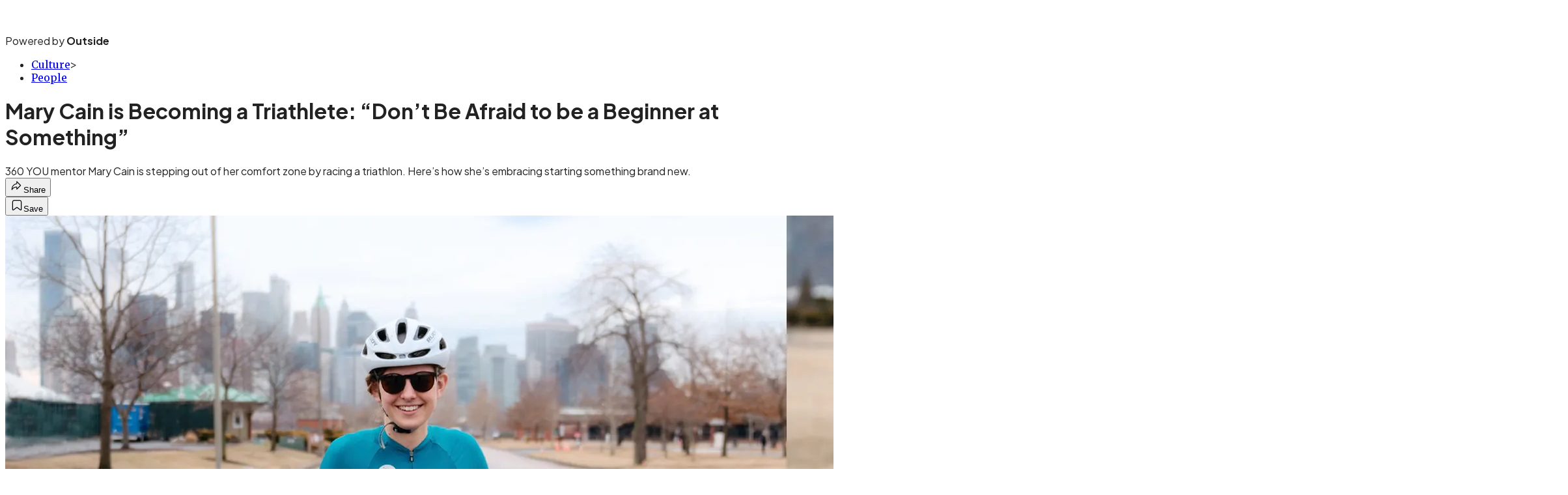

--- FILE ---
content_type: text/html; charset=utf-8
request_url: https://www.womensrunning.com/culture/people/mary-cain-triathlete-beginner/?scope=anon
body_size: 27576
content:
<!DOCTYPE html><html lang="en" class="merriweather_9fb01ae5-module__tjpaUa__className plus_jakarta_sans_6b06feeb-module__o-YZ4a__className overflow-x-hidden"><head><meta charSet="utf-8"/><meta name="viewport" content="width=device-width, initial-scale=1"/><link rel="preload" href="https://headless.womensrunning.com/_next/static/media/0595f7052377a1a2-s.p.0de08f1e.woff2" as="font" crossorigin="" type="font/woff2"/><link rel="preload" href="https://headless.womensrunning.com/_next/static/media/248e1dc0efc99276-s.p.8a6b2436.woff2" as="font" crossorigin="" type="font/woff2"/><link rel="preload" href="https://headless.womensrunning.com/_next/static/media/5c8bbc89ca099f34-s.p.871a2d56.woff2" as="font" crossorigin="" type="font/woff2"/><link rel="preload" href="https://headless.womensrunning.com/_next/static/media/63f26fe34c987908-s.p.e5023865.woff2" as="font" crossorigin="" type="font/woff2"/><link rel="preload" href="https://headless.womensrunning.com/_next/static/media/6c98c9fb873995d2-s.p.4a6499bc.woff2" as="font" crossorigin="" type="font/woff2"/><link rel="preload" href="https://headless.womensrunning.com/_next/static/media/e2f3d2dfca5b1593-s.p.89fd9991.woff2" as="font" crossorigin="" type="font/woff2"/><link rel="preload" href="https://headless.womensrunning.com/_next/static/media/f287e533ed04f2e6-s.p.b13871c7.woff2" as="font" crossorigin="" type="font/woff2"/><link rel="preload" href="https://headless.womensrunning.com/_next/static/media/f7aa21714c1c53f8-s.p.e3544bb0.woff2" as="font" crossorigin="" type="font/woff2"/><link rel="preload" href="https://headless.womensrunning.com/_next/static/media/fba5a26ea33df6a3-s.p.1bbdebe6.woff2" as="font" crossorigin="" type="font/woff2"/><link rel="preload" as="image" imageSrcSet="https://cdn.womensrunning.com/wp-content/uploads/2022/03/mary-cain-tri-bike.jpg?auto=webp&amp;width=3840&amp;quality=75&amp;fit=cover 1x" fetchPriority="high"/><link rel="stylesheet" href="https://headless.womensrunning.com/_next/static/chunks/c3481b1f0bb5eaec.css?dpl=dpl_BC8wLGbYXDikcEBCzymfT7VLJEX1" data-precedence="next"/><link rel="preload" as="script" fetchPriority="low" href="https://headless.womensrunning.com/_next/static/chunks/c2f4fb33c3f4861c.js?dpl=dpl_BC8wLGbYXDikcEBCzymfT7VLJEX1"/><script src="https://headless.womensrunning.com/_next/static/chunks/545f45ed5ab19775.js?dpl=dpl_BC8wLGbYXDikcEBCzymfT7VLJEX1" async=""></script><script src="https://headless.womensrunning.com/_next/static/chunks/d53db6106e6d3559.js?dpl=dpl_BC8wLGbYXDikcEBCzymfT7VLJEX1" async=""></script><script src="https://headless.womensrunning.com/_next/static/chunks/8ed7946dcb4c7d5b.js?dpl=dpl_BC8wLGbYXDikcEBCzymfT7VLJEX1" async=""></script><script src="https://headless.womensrunning.com/_next/static/chunks/turbopack-8e26a59f29f2c94c.js?dpl=dpl_BC8wLGbYXDikcEBCzymfT7VLJEX1" async=""></script><script src="https://headless.womensrunning.com/_next/static/chunks/0bca773f9803f23f.js?dpl=dpl_BC8wLGbYXDikcEBCzymfT7VLJEX1" async=""></script><script src="https://headless.womensrunning.com/_next/static/chunks/3651e2f0dbbccfcc.js?dpl=dpl_BC8wLGbYXDikcEBCzymfT7VLJEX1" async=""></script><script src="https://headless.womensrunning.com/_next/static/chunks/c5c66bceef856d02.js?dpl=dpl_BC8wLGbYXDikcEBCzymfT7VLJEX1" async=""></script><script src="https://headless.womensrunning.com/_next/static/chunks/a2d3bb2edc2e8f01.js?dpl=dpl_BC8wLGbYXDikcEBCzymfT7VLJEX1" async=""></script><script src="https://headless.womensrunning.com/_next/static/chunks/ff1a16fafef87110.js?dpl=dpl_BC8wLGbYXDikcEBCzymfT7VLJEX1" async=""></script><script src="https://headless.womensrunning.com/_next/static/chunks/926350dec3317ae7.js?dpl=dpl_BC8wLGbYXDikcEBCzymfT7VLJEX1" async=""></script><link rel="preload" href="https://use.typekit.net/sdh7zco.css" as="style"/><link rel="preload" href="https://www.googletagmanager.com/gtm.js?id=GTM-MNQRGJP" as="script"/><link rel="preconnect" href="https://use.typekit.net" crossorigin="anonymous"/><link rel="preconnect" href="https://securepubads.g.doubleclick.net" crossorigin="anonymous"/><link rel="preconnect" href="https://micro.rubiconproject.com" crossorigin="anonymous"/><link rel="preconnect" href="https://amazon-adsystem.com" crossorigin="anonymous"/><link rel="preconnect" href="https://pub.doubleverify.com" crossorigin="anonymous"/><link rel="preload" href="https://use.typekit.net/sdh7zco.css" as="style"/><meta name="next-size-adjust" content=""/><title>Mary Cain is Become a Triathlete - Women&#x27;s Running</title><meta name="description" content="360 You mentor Mary Cain is stepping out of her comfort zone and becoming a triathlete. Here’s how she’s embracing being a beginner again."/><meta name="author" content="Sarah Wassner Flynn"/><meta name="robots" content="max-image-preview:large"/><meta name="am-api-token" content="YYcJV4n6DEEP"/><link rel="canonical" href="https://www.womensrunning.com/culture/people/mary-cain-triathlete-beginner/"/><meta property="og:title" content="Mary Cain is Becoming a Triathlete: “Don’t Be Afraid to be a Beginner at Something”"/><meta property="og:description" content="360 YOU mentor Mary Cain is stepping out of her comfort zone by racing a triathlon. Here’s how she’s embracing starting something brand new. 
"/><meta property="og:url" content="https://www.womensrunning.com/culture/people/mary-cain-triathlete-beginner/"/><meta property="og:site_name" content="Women&#x27;s Running"/><meta property="og:locale" content="en_US"/><meta property="og:image" content="https://www.womensrunning.com/wp-content/uploads/2022/03/mary-cain-tri-bike.jpg"/><meta property="og:image:width" content="2400"/><meta property="og:image:height" content="1350"/><meta property="og:image:type" content="image/jpeg"/><meta property="og:type" content="article"/><meta property="article:published_time" content="2022-03-01T08:48:29.000Z"/><meta property="article:modified_time" content="2022-03-01T13:34:14.000Z"/><meta property="article:author" content="Sarah Wassner Flynn"/><meta name="twitter:card" content="summary_large_image"/><meta name="twitter:title" content="Mary Cain is Becoming a Triathlete: “Don’t Be Afraid to be a Beginner at Something”"/><meta name="twitter:description" content="360 YOU mentor Mary Cain is stepping out of her comfort zone by racing a triathlon. Here’s how she’s embracing starting something brand new. 
"/><meta name="twitter:image" content="https://www.womensrunning.com/wp-content/uploads/2022/03/mary-cain-tri-bike.jpg"/><meta name="twitter:image:width" content="2400"/><meta name="twitter:image:height" content="1350"/><meta name="twitter:image:type" content="image/jpeg"/><link rel="icon" href="/icon?6dd26e972d5bff8d" type="image/png" sizes="32x32"/><link rel="apple-touch-icon" href="/apple-icon?3872ec717b5f28d9" type="image/png" sizes="180x180"/><script src="https://headless.womensrunning.com/_next/static/chunks/a6dad97d9634a72d.js?dpl=dpl_BC8wLGbYXDikcEBCzymfT7VLJEX1" noModule=""></script></head><body><div hidden=""><!--$--><!--/$--></div><div class="fixed top-0 z-50 flex h-[68px] w-full flex-col items-center bg-brand-primary font-utility shadow-md" id="out-header-wrapper" style="--font-body:var(--font-utility)"><out-header style="width:100%"><div class="py-spacing-xxxs flex flex-col items-center" slot="header-logo"><a href="https://www.womensrunning.com/" class="relative"><svg height="24" viewBox="0 0 101 12" fill="none" xmlns="http://www.w3.org/2000/svg" class="text-white h-[34px] w-[120px] sm:w-[200px]"><title>Women&#x27;s Running Magazine logo</title><path class="fill-current" d="M67.5527 0.848426L66.7427 6.58203C66.6966 6.93485 66.559 7.05728 66.3454 7.05728C66.1319 7.05728 65.9787 6.98048 66.0398 6.58203L66.8497 0.848426H64.0986L63.2276 7.05728C63.0134 8.62104 63.7929 9.34115 64.9086 9.34115C65.566 9.34115 66.0852 9.09573 66.437 8.7585L66.376 9.21816H69.1266L70.3033 0.84787H67.5527V0.848426Z"></path><path class="fill-current" d="M75.0254 0.725983C74.3991 0.725983 73.8948 0.955816 73.543 1.30864L73.6041 0.848969H70.8535L69.6768 9.21926H72.4274L73.2374 3.48566C73.2834 3.16345 73.436 3.01041 73.6651 3.01041C73.8942 3.01041 73.9863 3.17903 73.9403 3.48566L73.1303 9.21926H75.8809L76.7674 2.90356C76.9661 1.47781 76.1561 0.726539 75.0254 0.726539V0.725983Z"></path><path class="fill-current" d="M81.7497 0.725983C81.1233 0.725983 80.619 0.955816 80.2673 1.30864L80.3283 0.848969H77.5777L76.401 9.21926H79.1516L79.9616 3.48566C80.0076 3.16345 80.1602 3.01041 80.3893 3.01041C80.6185 3.01041 80.7106 3.17903 80.6645 3.48566L79.8545 9.21926H82.6051L83.4917 2.90356C83.6903 1.47781 82.8803 0.726539 81.7497 0.726539V0.725983Z"></path><path class="fill-current" d="M84.3016 0.848419L83.1249 9.21871H85.876L87.0527 0.848419H84.3016Z"></path><path class="fill-current" d="M91.7743 0.725983C91.1479 0.725983 90.6436 0.955816 90.2919 1.30864L90.3529 0.848969H87.6023L86.4256 9.21926H89.1762L89.9862 3.48566C90.0322 3.16345 90.1848 3.01041 90.4139 3.01041C90.6431 3.01041 90.7352 3.17903 90.6891 3.48566L89.8791 9.21926H92.6297L93.5163 2.90356C93.7149 1.47781 92.9049 0.726539 91.7743 0.726539V0.725983Z"></path><path class="fill-current" d="M97.75 0.848389L97.6889 1.30806C97.3988 1.01701 96.9705 0.725403 96.2676 0.725403C95.1064 0.725403 94.1894 1.55347 93.9752 3.05546L93.517 6.39724C93.3028 7.89978 94.1433 8.7273 95.2895 8.7273C95.9469 8.7273 96.3747 8.46685 96.7258 8.14464L96.5883 9.07956C96.5422 9.43238 96.4202 9.55481 96.206 9.55481C95.9919 9.55481 95.8543 9.43238 95.9003 9.07956L95.9153 8.94155H93.2407L93.2102 9.12575C92.9655 10.5821 93.9897 11.64 96.0224 11.64C98.0551 11.64 99.1403 10.5515 99.3538 9.0189L100.5 0.847832H97.7494L97.75 0.848389ZM97.3833 3.48508L97.0315 5.96873C96.9855 6.32155 96.8329 6.44398 96.6188 6.44398C96.4046 6.44398 96.2826 6.32155 96.3286 5.96873L96.6803 3.48508C96.7264 3.13226 96.8634 3.00983 97.0776 3.00983C97.2917 3.00983 97.4293 3.13226 97.3833 3.48508V3.48508Z"></path><path class="fill-current" d="M63.5754 0.832976C63.4988 0.817394 63.3768 0.802368 63.2392 0.802368C62.6433 0.802368 62.108 1.07839 61.7873 1.49243L61.8788 0.848558H59.1282L57.9515 9.21885H60.7022L61.4206 4.09851C61.4816 3.70006 61.9249 3.40845 62.6433 3.40845C62.7959 3.40845 62.9945 3.42403 63.2087 3.45464L63.5754 0.832976V0.832976Z"></path><path class="fill-current" d="M0.616757 3.48739L1.07475 3.49734C1.29935 3.5117 1.38302 3.54044 1.39733 3.72719C1.43917 4.45323 0.920619 7.88449 0.705934 9.11996C0.691622 9.20395 0.755477 9.27357 0.84025 9.26473C1.241 9.22384 1.86854 9.16858 2.4058 9.14206C2.44984 9.13985 2.48947 9.11665 2.51479 9.08018C3.42858 7.74635 4.45137 6.28434 4.97982 5.53952C5.06129 5.42459 5.23304 5.48426 5.21543 5.62019C5.05359 6.89544 4.89615 8.37514 4.86973 9.13543C4.86753 9.21389 4.93138 9.27246 5.00955 9.26362C5.4136 9.215 6.12921 9.16858 6.5784 9.14206C6.60593 9.14096 6.63235 9.13101 6.65437 9.11333C7.68155 8.31989 10.2038 5.73954 10.9084 4.66098C11.1848 4.25873 11.3334 3.87196 11.3653 3.54154C11.3995 3.16802 11.2002 2.66632 11.0868 2.66632C10.9668 2.66632 10.4207 2.80777 9.86144 3.01773C9.80529 3.03873 9.76785 3.09509 9.77006 3.15366C9.77556 3.30174 9.78107 3.49734 9.75354 3.78576C9.59721 5.36713 9.0104 6.39153 7.67385 7.69441C7.58907 7.77729 7.45146 7.72425 7.45256 7.60822C7.45696 7.16287 7.48779 6.72305 7.53623 6.31196C7.63421 5.34944 7.83569 3.87638 8.09771 3.01773C8.12414 2.92933 8.05808 2.84645 7.9678 2.85418C7.19053 2.92491 6.60042 3.02989 5.767 3.03873C5.70315 3.03873 5.6459 3.08625 5.63159 3.15034C5.5358 3.57138 5.48736 4.04324 5.39928 4.20127C5.36736 4.32172 4.32035 5.89867 3.6785 6.81035C3.59593 6.92749 3.42088 6.8645 3.4429 6.72637C3.64217 5.47211 3.98016 3.74377 4.23668 3.00337C4.26861 2.90944 4.19595 2.81993 4.10016 2.83761C3.17096 3.00447 1.81569 3.08293 0.676208 3.13598C0.625565 3.13819 0.579325 3.17024 0.556205 3.21775L0.514369 3.30505C0.472533 3.39125 0.526479 3.48629 0.618959 3.4885L0.616757 3.48739Z"></path><path class="fill-current" d="M14.0255 9.26551C15.1877 9.26551 16.1016 8.99728 16.7376 8.63022C17.8582 7.96669 18.5506 6.66895 18.5506 5.37121C18.5506 3.42406 17.2223 2.86044 15.4369 2.86044H15.4231C14.4548 2.86044 13.5408 3.07221 12.7525 3.55221C11.6596 4.257 10.981 5.54171 10.981 6.86769C10.981 8.7866 12.3648 9.26551 14.0255 9.26551V9.26551ZM14.6902 3.82044C15.0226 3.36868 15.2857 3.24162 15.5616 3.24162H15.5754C16.0324 3.24162 16.1432 3.67927 16.1432 4.12995C16.1432 5.32886 15.5339 7.45954 14.801 8.40434C14.524 8.7714 14.2609 8.91257 13.985 8.91257C13.6111 8.91257 13.3895 8.65846 13.3895 7.99601C13.3895 6.8818 14.0127 4.73701 14.6902 3.82044V3.82044Z"></path><path class="fill-current" d="M19.1908 3.54992L19.8629 3.59444C20.1183 3.60855 20.1608 3.62267 20.0473 4.04613C19.7876 4.98642 19.0904 7.16451 18.3659 8.98972C18.331 9.07876 18.3986 9.17322 18.4946 9.16779C19.1406 9.1287 19.96 9.08202 20.8592 9.05596C20.9159 9.05379 20.965 9.01687 20.9814 8.96258C21.2127 8.20144 21.4331 7.59123 21.719 6.99404C22.4424 5.21661 23.6187 3.80617 24.3126 3.80617C24.4261 3.80617 24.497 3.87674 24.4545 4.13082C24.3323 4.77795 23.4201 7.50002 22.8199 8.97127C22.7828 9.06139 22.8549 9.15694 22.9509 9.15042C23.6088 9.10156 24.497 9.05704 25.2816 9.05379C25.3383 9.05379 25.3874 9.01687 25.4049 8.96366C25.6886 8.11349 25.921 7.58363 26.1261 7.10697C26.6935 5.75299 27.9691 3.80617 28.7623 3.80617C28.9751 3.80617 29.046 3.94732 28.9042 4.31431C28.7198 4.79423 28.1109 6.20467 27.7421 7.17754C27.2882 8.36214 27.1463 9.26551 28.7198 9.26551C29.7596 9.26551 30.9064 8.82251 31.6713 7.72478C31.9397 8.89092 32.9119 9.26551 34.2191 9.26551C36.2388 9.26551 37.5198 8.21664 38.1691 7.36321C38.1909 7.33498 38.1985 7.29915 38.1931 7.2644L38.1058 6.72368C38.096 6.66071 38.0403 6.61402 37.9759 6.61402H37.9738C37.9225 6.61402 37.8756 6.64442 37.8548 6.69111C37.2852 7.93868 36.3807 8.58798 35.3801 8.58798C34.5017 8.58798 34.2322 8.03749 34.2322 7.21989C34.2322 6.98536 34.2759 6.66396 34.325 6.4164C34.337 6.35886 34.385 6.31542 34.445 6.31217C35.0091 6.27634 36.4734 6.07872 37.139 5.88002C37.8472 5.66829 38.5422 5.31541 38.5422 4.51193C38.5422 3.49672 37.7064 2.86153 36.1472 2.86153C35.3114 2.86153 34.4177 3.03091 33.6245 3.52495C32.1219 4.46958 31.5971 5.89414 31.5971 7.00816C31.5971 7.05485 31.5982 7.09936 31.5993 7.14497C31.1094 7.92456 30.5103 8.34802 30.123 8.34802C30.0237 8.34802 29.9102 8.26333 29.9953 8.0516C30.0804 7.78341 30.902 5.69652 31.2709 4.70846C31.4553 4.22854 31.5971 3.60855 31.2992 3.22744C31.129 3.02983 30.7886 2.86044 30.2081 2.86044C28.9565 2.86044 27.8588 3.62267 27.0187 4.61182C26.9292 4.71714 26.7579 4.63137 26.7917 4.49781C26.8201 4.38815 26.8441 4.27523 26.8637 4.14385C26.9772 3.56512 26.807 2.86044 25.7868 2.86044C24.3661 2.86044 23.2619 3.71496 22.485 4.63897C22.3955 4.74429 22.2242 4.6596 22.258 4.52496C22.3682 4.07761 22.4926 3.54015 22.6006 3.0472C22.6203 2.95816 22.545 2.87673 22.4533 2.89085C21.4582 3.04068 20.0844 3.15361 19.2224 3.20898C19.1712 3.21224 19.1275 3.24481 19.109 3.2915L19.0773 3.37294C19.0446 3.45546 19.1024 3.54449 19.1908 3.55101V3.54992ZM34.493 5.73778C35.0571 3.50866 35.8275 3.24156 36.0075 3.24156H36.0359C36.3054 3.24156 36.4189 3.52386 36.4189 3.87674C36.4047 4.49781 36.1919 5.37187 35.6114 5.64006C35.415 5.73778 35.0386 5.84636 34.6381 5.90065C34.5465 5.91368 34.4723 5.82791 34.4941 5.73887L34.493 5.73778Z"></path><path class="fill-current" d="M39.1205 3.56198L39.8309 3.59456C39.9897 3.60868 40.0907 3.66515 40.033 3.93338C39.7965 4.85863 39.105 7.13375 38.3579 8.97665C38.3202 9.06787 38.3968 9.16452 38.4967 9.15475C39.1072 9.08959 39.9209 9.05592 40.8433 9.05375C40.901 9.05375 40.9532 9.01574 40.9709 8.96144C41.2762 8.01013 41.5559 7.35529 41.8356 6.73954C42.283 5.78063 43.5084 3.76289 44.3443 3.76289C44.6618 3.76289 44.5607 4.18642 44.503 4.34171C44.2433 5.03239 43.6816 6.4713 43.3064 7.38895C42.7869 8.68669 43.1477 9.26551 44.402 9.26551C45.6563 9.26551 46.894 8.70732 47.6499 7.28253C47.6744 7.23692 47.6677 7.18045 47.6344 7.14026L47.5645 7.05664C47.5067 6.98714 47.3957 6.99366 47.3469 7.07076C46.8285 7.89936 46.1936 8.34895 45.814 8.34895C45.6985 8.34895 45.5831 8.29248 45.6552 8.0666C45.915 7.2771 46.5199 5.71112 46.8518 4.86406C47.0106 4.44053 47.227 3.55221 46.7941 3.18515C46.5777 2.9875 46.3323 2.86044 45.7562 2.86044C44.4475 2.86044 43.4196 3.57067 42.5749 4.5513C42.4828 4.65882 42.3052 4.56868 42.344 4.43293C42.4839 3.9475 42.6071 3.44904 42.6915 3.04506C42.7103 2.95492 42.6304 2.87673 42.5383 2.89194C41.405 3.07764 40.306 3.16886 39.1705 3.21013C39.1239 3.2123 39.0806 3.23728 39.0584 3.27854L39.0084 3.36976C38.9618 3.45447 39.0217 3.55764 39.1194 3.56198H39.1205Z"></path><path class="fill-current" d="M48.0007 5.965C49.0435 5.82814 50.1251 5.0371 50.1866 3.77748C50.2081 3.14767 49.9526 2.66632 49.3239 2.66632C48.7588 2.66632 48.3329 3.11287 48.3016 3.67425C48.28 4.144 48.5356 4.43049 48.9303 4.43049C49.0694 4.43049 49.1923 4.41193 49.3066 4.37018C49.4112 4.3319 49.5104 4.44789 49.4662 4.55692C49.2182 5.16469 48.6143 5.55441 47.963 5.69011C47.8918 5.70519 47.8465 5.77942 47.8616 5.85597C47.8756 5.92557 47.936 5.97312 48.0007 5.965Z"></path><path class="fill-current" d="M49.877 8.75068C50.46 9.00484 51.4298 9.26551 52.3877 9.26551C53.3456 9.26551 54.3133 9.08195 55.0205 8.44764C55.4455 8.08052 55.7419 7.55916 55.7419 6.8814C55.7419 6.20364 55.4444 5.86584 54.893 5.54108C54.2588 5.16201 53.3031 4.67107 52.9729 4.47121C52.9696 4.46904 52.9664 4.46687 52.9631 4.4647C52.7255 4.29743 52.6285 4.15623 52.6285 3.91836C52.6285 3.57948 52.9119 3.2406 53.5908 3.2406C54.5672 3.2406 55.3224 4.00417 55.123 5.29452C55.1099 5.38141 55.1829 5.45636 55.2701 5.44441L55.3017 5.44007C55.354 5.43246 55.3965 5.39445 55.4096 5.3434C55.573 4.708 55.8422 3.86297 56.1931 3.07333C56.2247 3.00382 56.1898 2.92235 56.1168 2.89737L56.0612 2.87782C56.0067 2.85827 55.9457 2.87782 55.9119 2.92561L55.6329 3.31554C55.5894 3.37637 55.5033 3.38832 55.4444 3.34161C55.1862 3.1309 54.5933 2.86044 53.7183 2.86044C52.9119 2.86044 52.2319 3.01576 51.6652 3.46761C51.0986 3.89121 50.7738 4.49728 50.7738 5.25977C50.7738 5.95165 51.128 6.41652 51.6086 6.6848C52.2177 7.03781 53.1091 7.48856 53.4491 7.7286C53.7324 7.91216 53.7608 8.03924 53.7608 8.2228C53.7608 8.56168 53.3641 8.88645 52.671 8.88645C51.553 8.88645 50.7455 8.20868 50.7597 6.9672C50.7488 6.75323 50.7629 6.44368 50.7825 6.23188C50.7902 6.14716 50.7161 6.07873 50.6322 6.09176L50.618 6.09393C50.5668 6.10154 50.5254 6.13955 50.5123 6.18952C50.2006 7.33759 49.9358 8.19456 49.8061 8.59318C49.7854 8.65727 49.8159 8.72569 49.8781 8.75285L49.877 8.75068Z"></path></svg></a><p class="mt-px text-center font-utility-4 text-white sm:font-utility-3">Powered by <strong class="font-semibold">Outside</strong></p></div></out-header></div><div class="article-template w-full text-center" data-post-analytics-data="{&quot;authors&quot;:[&quot;Sarah Wassner Flynn&quot;],&quot;categories&quot;:[&quot;Culture&quot;,&quot;People&quot;],&quot;tags&quot;:[&quot;culture&quot;,&quot;people&quot;,&quot;360 you&quot;,&quot;mary cain&quot;,&quot;Human activities&quot;],&quot;domain&quot;:&quot;women&#x27;s-running&quot;,&quot;post_uuid&quot;:&quot;750a70237621857c07a55ffb5d04ea21&quot;,&quot;publish_date&quot;:&quot;March 1, 2022&quot;,&quot;title&quot;:&quot;Mary Cain is Becoming a Triathlete: “Don’t Be Afraid to be a Beginner at Something”&quot;}"><script id="seo-structured-data" type="application/ld+json" data-testid="structured-data">{"@context":"https://schema.org","@type":"Article","@id":"https://www.womensrunning.com/culture/people/mary-cain-triathlete-beginner/#article","isPartOf":{"@id":"https://www.womensrunning.com/culture/people/mary-cain-triathlete-beginner"},"author":[{"@type":"Person","@id":"https://www.womensrunning.com/#/schema/person/5392","name":"Sarah Wassner Flynn","url":"https://www.womensrunning.com/byline/sarah-wassner-flynn"}],"headline":"Mary Cain is Becoming a Triathlete: “Don’t Be Afraid to be a Beginner at Something”","datePublished":"2022-03-01T08:48:29.000Z","dateModified":"2022-03-01T08:48:29.000Z","mainEntityOfPage":{"@id":"https://www.womensrunning.com/culture/people/mary-cain-triathlete-beginner/"},"wordCount":756,"publisher":{"@id":"https://www.womensrunning.com/#organization"},"image":{"@id":"https://www.womensrunning.com/culture/people/mary-cain-triathlete-beginner/#primaryimage"},"keywords":["parent_category: Culture","tag: culture","tag: people","tag: 360 you","tag: mary cain","tag: Human activities","type: article"],"articleSection":"People","inLanguage":"en-US","@graph":[{"@type":"Article","@id":"https://www.womensrunning.com/culture/people/mary-cain-triathlete-beginner/#article","isPartOf":{"@id":"https://www.womensrunning.com/culture/people/mary-cain-triathlete-beginner"},"author":[{"@type":"Person","@id":"https://www.womensrunning.com/#/schema/person/5392","name":"Sarah Wassner Flynn","url":"https://www.womensrunning.com/byline/sarah-wassner-flynn"}],"headline":"Mary Cain is Becoming a Triathlete: “Don’t Be Afraid to be a Beginner at Something”","datePublished":"2022-03-01T08:48:29.000Z","dateModified":"2022-03-01T08:48:29.000Z","mainEntityOfPage":{"@id":"https://www.womensrunning.com/culture/people/mary-cain-triathlete-beginner/"},"wordCount":756,"publisher":{"@id":"https://www.womensrunning.com/#organization"},"image":{"@id":"https://www.womensrunning.com/culture/people/mary-cain-triathlete-beginner/#primaryimage"},"keywords":["parent_category: Culture","tag: culture","tag: people","tag: 360 you","tag: mary cain","tag: Human activities","type: article"],"articleSection":"People","inLanguage":"en-US"},{"@type":"WebPage","@id":"https://www.womensrunning.com/culture/people/mary-cain-triathlete-beginner/","url":"https://www.womensrunning.com/culture/people/mary-cain-triathlete-beginner/","name":"Mary Cain is Become a Triathlete - Women's Running","isPartOf":{"@id":"https://www.womensrunning.com/#website"},"primaryImageOfPage":{"@id":"https://www.womensrunning.com/culture/people/mary-cain-triathlete-beginner/#primaryimage"},"image":{"@id":"https://www.womensrunning.com/culture/people/mary-cain-triathlete-beginner/#primaryimage"},"datePublished":"2022-03-01T08:48:29.000Z","dateModified":"2022-03-01T08:48:29.000Z","description":"360 You mentor Mary Cain is stepping out of her comfort zone and becoming a triathlete. Here’s how she’s embracing being a beginner again.","breadcrumb":{"@id":"https://www.womensrunning.com/culture/people/mary-cain-triathlete-beginner/#breadcrumb"},"inLanguage":"en-US","potentialAction":[{"@type":"ReadAction","target":["https://www.womensrunning.com/culture/people/mary-cain-triathlete-beginner/"]}]},{"@type":"ImageObject","inLanguage":"en-US","@id":"https://www.womensrunning.com/culture/people/mary-cain-triathlete-beginner/#primaryimage","url":"https://www.womensrunning.com/wp-content/uploads/2022/03/mary-cain-tri-bike.jpg","contentUrl":"https://www.womensrunning.com/wp-content/uploads/2022/03/mary-cain-tri-bike.jpg","width":2400,"height":1350},{"@type":"BreadcrumbList","@id":"https://www.womensrunning.com/culture/people/mary-cain-triathlete-beginner/#breadcrumb","itemListElement":[{"@type":"ListItem","position":1,"name":"Culture","item":"https://www.womensrunning.com/culture/"},{"@type":"ListItem","position":2,"name":"People","item":"https://www.womensrunning.com/culture/people/"},{"@type":"ListItem","position":3,"name":"Mary Cain is Becoming a Triathlete: “Don’t Be Afraid to be a Beginner at Something”","item":"https://www.womensrunning.com/culture/people/mary-cain-triathlete-beginner/"}]},{"@type":"WebSite","@id":"https://www.womensrunning.com/#website","url":"https://www.womensrunning.com/","name":"Women's Running","description":"Women's Running Magazine: Training, Nutrition, News, and Culture","publisher":{"@id":"https://www.womensrunning.com/#organization"},"potentialAction":[{"@type":"SearchAction","target":{"@type":"EntryPoint","urlTemplate":"https://www.womensrunning.com/?s={search_term_string}"},"query-input":"required name=search_term_string"}],"inLanguage":"en-US"},{"@type":"Organization","@id":"https://www.womensrunning.com/#organization","name":"Women's Running","url":"https://www.womensrunning.com/","logo":{"@type":"ImageObject","inLanguage":"en-US","@id":"https://www.womensrunning.com/#/schema/logo/image/","url":"https://cdn.outsideonline.com/wp-content/uploads/2024/04/AF-WOMENS_RUNNING.png","contentUrl":"https://cdn.outsideonline.com/wp-content/uploads/2024/04/AF-WOMENS_RUNNING.png","width":250,"height":250,"caption":"Women's Running"},"image":{"@id":"https://www.womensrunning.com/#/schema/logo/image/"}},{"@type":"Person","@id":"https://www.womensrunning.com/#/schema/person/5392","name":"Sarah Wassner Flynn","url":"https://www.womensrunning.com/byline/sarah-wassner-flynn"}]}</script><div class="mt-[116px]"><div aria-label="Advertisement" class="prestitial-ad mx-auto my-tight min-h-[250px] w-full bg-bg-very-light py-base-tight sm:px-base-tight"><div id="prestitial-0" class="prestitial-content"></div></div></div><div class="mx-auto flex max-w-[1440px] px-base sm:px-loose md:space-x-base-loose md:p-base-loose lg:p-base" data-testid="grid"><div class="grid w-full grid-cols-4 gap-base-loose sm:grid-cols-8 md:grid-cols-12 body-content js-body-content overflow-x-hidden body-content-dense"><div class="col-span-full"></div><div class="article-header !col-span-full flex flex-col text-left"><div class="justify-start"><nav class="align-left col-span-full mb-base" data-pom-e2e-test-id="breadcrumbs"><ul class="flex flex-wrap gap-super-tight font-semibold"><li class="!-ml-0.5 flex gap-super-tight whitespace-nowrap"><a class="rounded-small px-extra-tight font-utility-2 text-brand-primary transition-colors duration-400 hover:bg-bg-light active:bg-bg-medium" href="/culture"><span>Culture</span></a><span class="mt-[-1px] font-utility-2 text-secondary">&gt;</span></li><li class="!-ml-0.5 flex gap-super-tight whitespace-nowrap"><a class="rounded-small px-extra-tight font-utility-2 text-brand-primary transition-colors duration-400 hover:bg-bg-light active:bg-bg-medium" href="/culture/people"><span>People</span></a></li></ul></nav><h1 class="mb-base-loose text-text-headline">Mary Cain is Becoming a Triathlete: “Don’t Be Afraid to be a Beginner at Something”</h1><div class="fp-intro mb-loose font-secondary text-description-size leading-description-line-height font-normal text-secondary">360 YOU mentor Mary Cain is stepping out of her comfort zone by racing a triathlon. Here’s how she’s embracing starting something brand new. 
</div></div><div class="border-border-light border-t py-base-tight"><div class="flex h-4 justify-between"><div class="flex gap-x-base-tight"></div><div class="flex gap-x-base-tight"><div class="relative"><button class="inline-flex shrink-0 items-center justify-center rounded-full hover:cursor-pointer bg-bg-surface hover:bg-bg-light focus:bg-bg-dark text-primary border border-solid border-border-light aria-pressed:bg-brand-primary aria-pressed:text-text-surface py-very-tight px-base-tight gap-tight font-semibold font-utility-2" aria-label="Share article" aria-pressed="false" id="" aria-haspopup="true"><svg xmlns="http://www.w3.org/2000/svg" width="20" height="20" viewBox="0 0 20 20" class=""><title>Share Icon</title><path fill-rule="evenodd" clip-rule="evenodd" d="M9.52671 2.21112C9.31975 2.29685 9.18481 2.4988 9.18481 2.72281V5.69328C4.9997 6.2414 1.80019 10.0091 1.80019 14.533V15.2767C1.80019 15.5374 1.9821 15.7629 2.23697 15.818C2.49185 15.8731 2.75065 15.743 2.8584 15.5055C3.80204 13.4258 6.21665 11.8364 9.18481 11.6591V14.5382C9.18481 14.7622 9.31975 14.9642 9.52671 15.0499C9.73367 15.1356 9.97189 15.0882 10.1303 14.9298L16.038 9.02213C16.2543 8.80584 16.2543 8.45516 16.038 8.23887L10.1303 2.33118C9.97189 2.17278 9.73367 2.1254 9.52671 2.21112ZM10.2925 11.0903C10.2925 11.0898 10.2925 11.0893 10.2925 11.0888C10.2925 10.783 10.0445 10.535 9.73866 10.535C7.00766 10.535 4.54501 11.6113 2.99576 13.3185C3.52188 9.72192 6.34795 6.97376 9.77511 6.7477C10.0662 6.7285 10.2925 6.48678 10.2925 6.19505V4.05991L14.8631 8.6305L10.2925 13.2011V11.0918C10.2925 11.0913 10.2925 11.0908 10.2925 11.0903Z" class="fill-inverse"></path></svg><span class="hidden sm:inline">Share</span></button></div><button class="inline-flex shrink-0 items-center justify-center rounded-full hover:cursor-pointer bg-bg-surface hover:bg-bg-light focus:bg-bg-dark text-primary border border-solid border-border-light aria-pressed:bg-brand-primary aria-pressed:text-text-surface py-very-tight px-base-tight gap-tight font-semibold font-utility-2 sm:w-10.75" aria-label="Save this article" aria-pressed="false" id="article-bookmark-button"><svg xmlns="http://www.w3.org/2000/svg" width="20" height="20" viewBox="0 0 20 20" fill="current-color" class=""><title>Bookmark Icon</title><path fill-rule="evenodd" clip-rule="evenodd" d="M5.89753 3.23089C5.40785 3.23089 4.93823 3.42541 4.59198 3.77166C4.24572 4.11792 4.0512 4.58754 4.0512 5.07722V16.564C4.0512 16.6021 4.06181 16.6394 4.08183 16.6718C4.10186 16.7042 4.13051 16.7304 4.16459 16.7474C4.19866 16.7645 4.2368 16.7717 4.27474 16.7683C4.31268 16.7649 4.34892 16.751 4.3794 16.7281L9.63131 12.7907C9.8501 12.6267 10.1509 12.6267 10.3697 12.7907L15.6216 16.7281C15.652 16.751 15.6883 16.7649 15.7262 16.7683C15.7642 16.7717 15.8023 16.7645 15.8364 16.7474C15.8705 16.7304 15.8991 16.7042 15.9191 16.6718C15.9392 16.6394 15.9498 16.6021 15.9498 16.564V5.07722C15.9498 4.58754 15.7552 4.11792 15.409 3.77166C15.0627 3.42541 14.5931 3.23089 14.1034 3.23089H5.89753ZM3.72161 2.9013C4.2987 2.32421 5.0814 2 5.89753 2H14.1034C14.9196 2 15.7023 2.32421 16.2794 2.9013C16.8565 3.47839 17.1807 4.26109 17.1807 5.07722V16.564C17.1807 16.8306 17.1064 17.092 16.9662 17.3189C16.826 17.5457 16.6255 17.7291 16.387 17.8483C16.1485 17.9676 15.8815 18.0181 15.6159 17.9942C15.3503 17.9703 15.0966 17.8729 14.8832 17.713L10.0005 14.0523L5.11775 17.713C4.90439 17.8729 4.6507 17.9703 4.38511 17.9942C4.11952 18.0181 3.85251 17.9676 3.61401 17.8483C3.37551 17.7291 3.17493 17.5457 3.03475 17.3189C2.89456 17.092 2.82031 16.8306 2.82031 16.564V5.07722C2.82031 4.26109 3.14452 3.47839 3.72161 2.9013Z" class="fill-inverse"></path></svg><span class="hidden sm:inline">Save</span></button></div></div></div><div><img alt="Mary Cain pictured with a road bike, as she&#x27;s becoming a triathlete" data-src="https://www.womensrunning.com/wp-content/uploads/2022/03/mary-cain-tri-bike.jpg" data-loaded="true" fetchPriority="high" loading="eager" width="2400" height="1350" decoding="async" data-nimg="1" style="color:transparent" srcSet="https://cdn.womensrunning.com/wp-content/uploads/2022/03/mary-cain-tri-bike.jpg?auto=webp&amp;width=3840&amp;quality=75&amp;fit=cover 1x" src="https://cdn.womensrunning.com/wp-content/uploads/2022/03/mary-cain-tri-bike.jpg?auto=webp&amp;width=3840&amp;quality=75&amp;fit=cover"/><p class="fp-leadCaption py-tight text-left font-utility text-utility3-size leading-utility3-line-height text-secondary"> (Photo: Laurel Wassner)</p></div></div><div class="content-wrap fp-contentTarget"><div class="article-body"><div class="mb-base-loose flex flex-wrap gap-(--spacing-base)"><!--$?--><template id="B:0"></template><!--/$--></div><div class="pub-date font-utility-2 text-secondary">Published March 1, 2022 08:48AM</div></div><p>As a runner, Mary Cain has raced across the globe and shined on the world’s stage starting when she was just a teen. But this weekend, the 25-year-old will enter a competition that’s totally new to her: A draft-legal triathlon.</p><p class="aspect-video"></p><p>In the <a target="_blank" class="text-brand-primary underline hover:text-brand-primary/85 break-words overflow-wrap-anywhere underline-offset-[3px]" rel="noopener" href="https://www.womensrunning.com/collection/360-you/">360 YOU program,</a> we often discuss comfort zones and pushing beyond them. As athletes, part of our journey is to learn that the more we step outside of our comfort zones, the easier it becomes to choose a new path. Discovering new adventures and opportunities when we move into the unknown can be at once intimidating and exciting—and it’s part of honoring who we are, both as athletes and human beings, to consider these new paths when they present themselves.</p>
<p>Mary Cain is no different.</p>
<p>Back in September 2021, Cain joined forces with friend and fellow pro runner <a target="_blank" class="text-brand-primary underline hover:text-brand-primary/85 break-words overflow-wrap-anywhere underline-offset-[3px]" rel="noopener" href="https://www.womensrunning.com/culture/people/five-things-we-learned-from-bravey-by-alexi-pappas/">Alexi Pappas</a> and podcaster/athlete Rich Roll to compete in a team at the Malibu triathlon. That was the start of a journey she has chosen to embrace full force.</p>
<p>“A few months ago, I found myself at a point where I was figuring out where I was going as a runner, and I was open to trying something new,” she says. “Triathlon gave me an opportunity to be a beginner again.”</p>
<div class="ad-placeholder-wrapper relative w-full border-t border-b border-border-light col-span-full my-3 md:col-span-10 md:col-start-2"><div class="mb-[30px] min-h-[30px] text-center"><span class="font-utility-4 font-medium tracking-[1px] text-neutral-500 uppercase">ADVERTISEMENT</span></div><div class="ad-placeholder -mt-[30px] mb-[30px] flex min-h-[250px] w-full items-center justify-center"><div class="w-full "><div id="in-content-leaderboard-I0-P0-CMI0" class="flex justify-center text-left"></div></div></div></div><p><a target="_blank" class="text-brand-primary underline hover:text-brand-primary/85 break-words overflow-wrap-anywhere underline-offset-[3px]" rel="noopener" href="https://www.womensrunning.com/culture/people/in-her-power-mary-cain/"><strong>RELATED:</strong> In Her Power: Mary Cain Focuses on a Healthy Future For Girls and Women in Running</a></p>
<p>While Cain is dreaming big when it comes to her prospects as a triathlete <a target="_blank" class="text-brand-primary underline hover:text-brand-primary/85 break-words overflow-wrap-anywhere underline-offset-[3px]" rel="noopener" href="https://www.triathlete.com/culture/news/running-phenom-mary-cain-makes-move-to-triathlon/">(she wants to go pro!)</a> the journey has also forced her to step out of her comfort zone as she learns brand-new skills. Here’s how Cain is embracing being a beginner—and some of the lessons she’s learning along the way.</p>
<figure id="attachment_125836" class="pom-image-wrap photo-aligncenter"><img alt="Mary Cain poses with Alexi Pappas and Rich Roll after a triathlon" loading="lazy" width="2400" height="1600" decoding="async" data-nimg="1" class="aligncenter size-full wp-image-125836" style="color:transparent" srcSet="https://cdn.womensrunning.com/wp-content/uploads/2022/03/GettyImages-1342989202-copy.jpg?width=3840&amp;auto=webp&amp;quality=75&amp;fit=cover 1x" src="https://cdn.womensrunning.com/wp-content/uploads/2022/03/GettyImages-1342989202-copy.jpg?width=3840&amp;auto=webp&amp;quality=75&amp;fit=cover"/><figcaption class="pom-caption"><span class="article__caption">Mary Cain, Alexi Pappas and Rich Roll compete in the celebrity race at the 34th Annual Malibu Triathlon at Zuma Beach on September 26, 2021 in Malibu, California. </span> (Photo: Tommaso Boddi/Getty Images for 2XU Malibu Triathlon)</figcaption></figure>
<h2>Mary Cain’s Beginner Triathlete Lessons</h2>
<p>Starting anything as a beginner is scary (but rewarding!). Here’s how Cain is making the most of the experience.</p>
<h3>Don’t focus on the end result</h3>
<p>Cain says that dropping any expectations that she–or others–may have of her potential in a new sport has made the process that much more enjoyable. “I’m doing this because I like it and I’m having fun,” she says. “Not because I want to win or impress others by doing well.” While goals are great motivators, don’t focus solely on one big, concrete achievement or having to hit a certain mark, stresses Cain. “If you go into thinking I am only going to be happy or feel like I succeeded at this journey because of an end result, you’ll never be satisfied,” she says.</p>
<div class="ad-placeholder-wrapper relative w-full border-t border-b border-border-light col-span-full my-3 md:col-span-10 md:col-start-2"><div class="mb-[30px] min-h-[30px] text-center"><span class="font-utility-4 font-medium tracking-[1px] text-neutral-500 uppercase">ADVERTISEMENT</span></div><div class="ad-placeholder -mt-[30px] mb-[30px] flex min-h-[250px] w-full items-center justify-center"><div class="w-full "><div id="in-content-leaderboard-I1-P0-CMI0" class="flex justify-center text-left"></div></div></div></div><h3>Celebrate the small victories</h3>
<p>That said, Cain has tried to acknowledge her mini accomplishments throughout her training, whether it is becoming more comfortable on a road bike (where she has to clip into the pedals and ride in a pack with other cyclists) or feeling stronger in the pool. “I am building something new, so I am constantly learning and growing and it’s fun to look back and see those tiny improvements.”</p>
<p><a target="_self" class="text-brand-primary underline hover:text-brand-primary/85 break-words overflow-wrap-anywhere underline-offset-[3px]" href="https://www.womensrunning.com/training/beginner/360-you-when-you-should-use-the-run-walk-method/"><strong>RELATED:</strong> 360 YOU: When You Should Use the Run Walk Method</a></p>
<h3>Quit the comparisons</h3>
<p>After a series of ups and downs as a runner, Cain is as aware as anyone how frustrating it can be to compare your workouts or accomplishments to those of others. “The truth is, if you start to look at what other people are doing, you are immediately going to get discouraged,” she says. So instead of scrolling Strava or Instagram and getting hung up on someone’s highlight reels, turn inward and focus on your own milestones.</p>
<div class="ad-placeholder-wrapper relative w-full border-t border-b border-border-light col-span-full my-3 md:col-span-10 md:col-start-2"><div class="mb-[30px] min-h-[30px] text-center"><span class="font-utility-4 font-medium tracking-[1px] text-neutral-500 uppercase">ADVERTISEMENT</span></div><div class="ad-placeholder -mt-[30px] mb-[30px] flex min-h-[250px] w-full items-center justify-center"><div class="w-full "><div id="in-content-leaderboard-I2-P0-CMI0" class="flex justify-center text-left"></div></div></div></div><h3>It’s OK to make mistakes (and laugh at them)</h3>
<p>Cain may have lofty goals for the future, but she’s not taking herself too seriously right now. “I make mistakes and really don’t know what I’m doing half the time,” she says with a laugh. “Part of the fun is figuring it all out and yeah, doing those things that are super beginner-y and novice, which I’ll continue to do until I learn otherwise. And that’s fine. I don’t have to be perfect off the bat. I’ll get it, eventually.”</p>
<hr/>
<p><em>Mary Cain is the pro mentor for the first three-month 360 YOU program, available in its entirety to </em>Women’s Running<em> members. Find out what the program is all about <a target="_blank" class="text-brand-primary underline hover:text-brand-primary/85 break-words overflow-wrap-anywhere underline-offset-[3px]" rel="noopener" data-outbound-instanced="true" href="https://www.womensrunning.com/culture/news/introducing-360-you-program-womens-running-members/">here</a> or head to the <a target="_blank" class="text-brand-primary underline hover:text-brand-primary/85 break-words overflow-wrap-anywhere underline-offset-[3px]" rel="noopener" data-outbound-instanced="true" href="https://www.womensrunning.com/collection/360-you/">collection page</a> to dive into the available training and inspirational content. Read more about Mary Cain’s triathlon ambitions <a target="_blank" class="text-brand-primary underline hover:text-brand-primary/85 break-words overflow-wrap-anywhere underline-offset-[3px]" rel="noopener" href="https://www.triathlete.com/culture/news/running-phenom-mary-cain-makes-move-to-triathlon/">here.</a> </em></p>
<!-- --></div><div class="article-bottom"><div class="col-span-full mb-extra-loose flex flex-wrap gap-base-tight text-left md:col-span-10 md:col-start-2 lg:col-span-8 lg:col-start-3"><a class="inline-flex shrink-0 items-center justify-center rounded-full hover:cursor-pointer bg-bg-light hover:bg-bg-medium focus:bg-bg-dark text-primary py-very-tight px-base-tight gap-tight font-semibold font-utility-2" rel="" target="_self" href="/tag/360-you"><span class="">360 YOU</span></a><a class="inline-flex shrink-0 items-center justify-center rounded-full hover:cursor-pointer bg-bg-light hover:bg-bg-medium focus:bg-bg-dark text-primary py-very-tight px-base-tight gap-tight font-semibold font-utility-2" rel="" target="_self" href="/tag/mary-cain"><span class="">Mary Cain</span></a><a class="inline-flex shrink-0 items-center justify-center rounded-full hover:cursor-pointer bg-bg-light hover:bg-bg-medium focus:bg-bg-dark text-primary py-very-tight px-base-tight gap-tight font-semibold font-utility-2" rel="" target="_self" href="/tag/triathlete"><span class="">triathlete</span></a><a class="inline-flex shrink-0 items-center justify-center rounded-full hover:cursor-pointer bg-bg-light hover:bg-bg-medium focus:bg-bg-dark text-primary py-very-tight px-base-tight gap-tight font-semibold font-utility-2" rel="" target="_self" href="/tag/triathlon"><span class="">Triathlon</span></a></div><div class="mb-base-loose"></div><div class="block md:hidden"><a target="_blank" rel="noopener noreferrer" class="my-base-tight flex w-full cursor-pointer items-center gap-base rounded-md border border-border-light bg-bg-surface p-base-tight no-underline md:my-0 md:w-[300px]" href="https://www.google.com/preferences/source?q=womensrunning.com"><svg width="32" height="32" viewBox="0 0 48 48" class="shrink-0" aria-hidden="true"><title>Google</title><path fill="#EA4335" d="M24 9.5c3.54 0 6.71 1.22 9.21 3.6l6.85-6.85C35.9 2.38 30.47 0 24 0 14.62 0 6.51 5.38 2.56 13.22l7.98 6.19C12.43 13.72 17.74 9.5 24 9.5z"></path><path fill="#4285F4" d="M46.98 24.55c0-1.57-.15-3.09-.38-4.55H24v9.02h12.94c-.58 2.96-2.26 5.48-4.78 7.18l7.73 6c4.51-4.18 7.09-10.36 7.09-17.65z"></path><path fill="#FBBC05" d="M10.53 28.59c-.48-1.45-.76-2.99-.76-4.59s.27-3.14.76-4.59l-7.98-6.19C.92 16.46 0 20.12 0 24c0 3.88.92 7.54 2.56 10.78l7.97-6.19z"></path><path fill="#34A853" d="M24 48c6.48 0 11.93-2.13 15.89-5.81l-7.73-6c-2.15 1.45-4.92 2.3-8.16 2.3-6.26 0-11.57-4.22-13.47-9.91l-7.98 6.19C6.51 42.62 14.62 48 24 48z"></path></svg><span class="flex-1 text-left font-utility-2 font-semibold text-primary">Add <!-- -->Women&#x27;s Running<!-- --> as a preferred source on Google</span><span class="inline-flex shrink-0 items-center justify-center gap-extra-tight rounded-full border border-border-light bg-bg-surface px-base-tight py-extra-tight font-utility-2 font-semibold text-primary transition-colors hover:bg-bg-medium"><svg xmlns="http://www.w3.org/2000/svg" width="18" height="18" viewBox="0 0 18 18" fill="none" class="shrink-0" aria-hidden="true"><path d="M9.16855 9.375L10.8748 8.34375L12.5811 9.375L12.1311 7.425L13.6311 6.13125L11.6623 5.9625L10.8748 4.125L10.0873 5.9625L8.11855 6.13125L9.61855 7.425L9.16855 9.375ZM4.2748 16.4063C3.8623 16.4688 3.49043 16.3719 3.15918 16.1156C2.82793 15.8594 2.6373 15.525 2.5873 15.1125L1.59355 6.91875C1.54355 6.50625 1.64355 6.1375 1.89355 5.8125C2.14355 5.4875 2.4748 5.3 2.8873 5.25L3.7498 5.1375V11.25C3.7498 12.075 4.04355 12.7813 4.63105 13.3688C5.21855 13.9563 5.9248 14.25 6.7498 14.25H13.7248C13.6498 14.55 13.4998 14.8094 13.2748 15.0281C13.0498 15.2469 12.7748 15.375 12.4498 15.4125L4.2748 16.4063ZM6.7498 12.75C6.3373 12.75 5.98418 12.6031 5.69043 12.3094C5.39668 12.0156 5.2498 11.6625 5.2498 11.25V3C5.2498 2.5875 5.39668 2.23438 5.69043 1.94063C5.98418 1.64688 6.3373 1.5 6.7498 1.5H14.9998C15.4123 1.5 15.7654 1.64688 16.0592 1.94063C16.3529 2.23438 16.4998 2.5875 16.4998 3V11.25C16.4998 11.6625 16.3529 12.0156 16.0592 12.3094C15.7654 12.6031 15.4123 12.75 14.9998 12.75H6.7498Z" fill="#333333"></path></svg>Add</span></a></div></div><div></div></div><div class="hidden md:block" style="min-width:350px"><div id="article-pane" class="flex h-full flex-col items-end"><div class="relative h-96"><div id="ad-initial-leaderboard-0" class="justify-right flex text-left sticky top-10 mb-base"></div></div><a target="_blank" rel="noopener noreferrer" class="my-base-tight flex w-full cursor-pointer items-center gap-base rounded-md border border-border-light bg-bg-surface p-base-tight no-underline md:my-0 md:w-[300px]" href="https://www.google.com/preferences/source?q=womensrunning.com"><svg width="32" height="32" viewBox="0 0 48 48" class="shrink-0" aria-hidden="true"><title>Google</title><path fill="#EA4335" d="M24 9.5c3.54 0 6.71 1.22 9.21 3.6l6.85-6.85C35.9 2.38 30.47 0 24 0 14.62 0 6.51 5.38 2.56 13.22l7.98 6.19C12.43 13.72 17.74 9.5 24 9.5z"></path><path fill="#4285F4" d="M46.98 24.55c0-1.57-.15-3.09-.38-4.55H24v9.02h12.94c-.58 2.96-2.26 5.48-4.78 7.18l7.73 6c4.51-4.18 7.09-10.36 7.09-17.65z"></path><path fill="#FBBC05" d="M10.53 28.59c-.48-1.45-.76-2.99-.76-4.59s.27-3.14.76-4.59l-7.98-6.19C.92 16.46 0 20.12 0 24c0 3.88.92 7.54 2.56 10.78l7.97-6.19z"></path><path fill="#34A853" d="M24 48c6.48 0 11.93-2.13 15.89-5.81l-7.73-6c-2.15 1.45-4.92 2.3-8.16 2.3-6.26 0-11.57-4.22-13.47-9.91l-7.98 6.19C6.51 42.62 14.62 48 24 48z"></path></svg><span class="flex-1 text-left font-utility-2 font-semibold text-primary">Add <!-- -->Women&#x27;s Running<!-- --> as a preferred source on Google</span><span class="inline-flex shrink-0 items-center justify-center gap-extra-tight rounded-full border border-border-light bg-bg-surface px-base-tight py-extra-tight font-utility-2 font-semibold text-primary transition-colors hover:bg-bg-medium"><svg xmlns="http://www.w3.org/2000/svg" width="18" height="18" viewBox="0 0 18 18" fill="none" class="shrink-0" aria-hidden="true"><path d="M9.16855 9.375L10.8748 8.34375L12.5811 9.375L12.1311 7.425L13.6311 6.13125L11.6623 5.9625L10.8748 4.125L10.0873 5.9625L8.11855 6.13125L9.61855 7.425L9.16855 9.375ZM4.2748 16.4063C3.8623 16.4688 3.49043 16.3719 3.15918 16.1156C2.82793 15.8594 2.6373 15.525 2.5873 15.1125L1.59355 6.91875C1.54355 6.50625 1.64355 6.1375 1.89355 5.8125C2.14355 5.4875 2.4748 5.3 2.8873 5.25L3.7498 5.1375V11.25C3.7498 12.075 4.04355 12.7813 4.63105 13.3688C5.21855 13.9563 5.9248 14.25 6.7498 14.25H13.7248C13.6498 14.55 13.4998 14.8094 13.2748 15.0281C13.0498 15.2469 12.7748 15.375 12.4498 15.4125L4.2748 16.4063ZM6.7498 12.75C6.3373 12.75 5.98418 12.6031 5.69043 12.3094C5.39668 12.0156 5.2498 11.6625 5.2498 11.25V3C5.2498 2.5875 5.39668 2.23438 5.69043 1.94063C5.98418 1.64688 6.3373 1.5 6.7498 1.5H14.9998C15.4123 1.5 15.7654 1.64688 16.0592 1.94063C16.3529 2.23438 16.4998 2.5875 16.4998 3V11.25C16.4998 11.6625 16.3529 12.0156 16.0592 12.3094C15.7654 12.6031 15.4123 12.75 14.9998 12.75H6.7498Z" fill="#333333"></path></svg>Add</span></a><div class="relative flex-1"><div id="right-rail-0" class="ad-right-rail sticky top-10 min-h-[250px] md:min-h-[600px]"></div></div></div></div></div><div class="pointer-events-none fixed bottom-0 z-50 w-full"><div id="ad-footer-container" class="flex w-full justify-center bg-white/0 pointer-events-auto h-[56px] py-super-tight sm:h-[75px] md:h-[100px]"><div class="relative"><div id="footer-0" class="ad-footer"></div></div></div></div><!--$!--><template data-dgst="BAILOUT_TO_CLIENT_SIDE_RENDERING"></template><!--/$--></div><!--$--><!--/$--><!--$--><!--/$--><out-footer style="--font-body:var(--font-utility)" theme="light"></out-footer><div class="mb-8"></div><script>requestAnimationFrame(function(){$RT=performance.now()});</script><script src="https://headless.womensrunning.com/_next/static/chunks/c2f4fb33c3f4861c.js?dpl=dpl_BC8wLGbYXDikcEBCzymfT7VLJEX1" id="_R_" async=""></script><div hidden id="S:0"><div class="flex items-center justify-start gap-(--spacing-base-tight)"><a href="/byline/sarah-wassner-flynn" data-outbound-instanced="true" class="flex items-center justify-start gap-(--spacing-base-tight)" aria-label="View Sarah Wassner Flynn&#x27;s bio"><div><img alt="Sarah Wassner Flynn&#x27;s-Profile Picture" data-loaded="true" loading="lazy" width="40" height="40" decoding="async" data-nimg="1" class="lazy grayscaleX h-5 w-5 rounded-full" style="color:transparent;object-fit:cover" srcSet="https://outside-prod-rivt-public.s3.amazonaws.com/django/media/media/01d4e735-f101-453f-b6f1-8876758299c9/557a6d09-bd2a-4f11-a27f-4fb68fb54329.png?auto=webp&amp;width=48&amp;quality=75&amp;fit=cover 1x, https://outside-prod-rivt-public.s3.amazonaws.com/django/media/media/01d4e735-f101-453f-b6f1-8876758299c9/557a6d09-bd2a-4f11-a27f-4fb68fb54329.png?auto=webp&amp;width=96&amp;quality=75&amp;fit=cover 2x" src="https://outside-prod-rivt-public.s3.amazonaws.com/django/media/media/01d4e735-f101-453f-b6f1-8876758299c9/557a6d09-bd2a-4f11-a27f-4fb68fb54329.png?auto=webp&amp;width=96&amp;quality=75&amp;fit=cover"/></div><span class="font-utility-2 font-bold text-primary">Sarah Wassner Flynn</span></a><button class="inline-flex shrink-0 items-center justify-center rounded-full text-neutral-900 hover:cursor-pointer bg-platform hover:bg-yellow-400 py-very-tight px-base-tight gap-tight font-semibold font-utility-2" aria-pressed="false" id="article-author-follow-button"><span class="">Follow</span></button></div></div><script>$RB=[];$RV=function(a){$RT=performance.now();for(var b=0;b<a.length;b+=2){var c=a[b],e=a[b+1];null!==e.parentNode&&e.parentNode.removeChild(e);var f=c.parentNode;if(f){var g=c.previousSibling,h=0;do{if(c&&8===c.nodeType){var d=c.data;if("/$"===d||"/&"===d)if(0===h)break;else h--;else"$"!==d&&"$?"!==d&&"$~"!==d&&"$!"!==d&&"&"!==d||h++}d=c.nextSibling;f.removeChild(c);c=d}while(c);for(;e.firstChild;)f.insertBefore(e.firstChild,c);g.data="$";g._reactRetry&&requestAnimationFrame(g._reactRetry)}}a.length=0};
$RC=function(a,b){if(b=document.getElementById(b))(a=document.getElementById(a))?(a.previousSibling.data="$~",$RB.push(a,b),2===$RB.length&&("number"!==typeof $RT?requestAnimationFrame($RV.bind(null,$RB)):(a=performance.now(),setTimeout($RV.bind(null,$RB),2300>a&&2E3<a?2300-a:$RT+300-a)))):b.parentNode.removeChild(b)};$RC("B:0","S:0")</script><script>(self.__next_f=self.__next_f||[]).push([0])</script><script>self.__next_f.push([1,"1:\"$Sreact.fragment\"\n2:I[79520,[\"https://headless.womensrunning.com/_next/static/chunks/0bca773f9803f23f.js?dpl=dpl_BC8wLGbYXDikcEBCzymfT7VLJEX1\",\"https://headless.womensrunning.com/_next/static/chunks/3651e2f0dbbccfcc.js?dpl=dpl_BC8wLGbYXDikcEBCzymfT7VLJEX1\"],\"\"]\n3:I[35785,[\"https://headless.womensrunning.com/_next/static/chunks/0bca773f9803f23f.js?dpl=dpl_BC8wLGbYXDikcEBCzymfT7VLJEX1\",\"https://headless.womensrunning.com/_next/static/chunks/3651e2f0dbbccfcc.js?dpl=dpl_BC8wLGbYXDikcEBCzymfT7VLJEX1\",\"https://headless.womensrunning.com/_next/static/chunks/c5c66bceef856d02.js?dpl=dpl_BC8wLGbYXDikcEBCzymfT7VLJEX1\",\"https://headless.womensrunning.com/_next/static/chunks/a2d3bb2edc2e8f01.js?dpl=dpl_BC8wLGbYXDikcEBCzymfT7VLJEX1\"],\"ErrorBoundary\"]\n4:I[44129,[\"https://headless.womensrunning.com/_next/static/chunks/0bca773f9803f23f.js?dpl=dpl_BC8wLGbYXDikcEBCzymfT7VLJEX1\",\"https://headless.womensrunning.com/_next/static/chunks/3651e2f0dbbccfcc.js?dpl=dpl_BC8wLGbYXDikcEBCzymfT7VLJEX1\",\"https://headless.womensrunning.com/_next/static/chunks/c5c66bceef856d02.js?dpl=dpl_BC8wLGbYXDikcEBCzymfT7VLJEX1\",\"https://headless.womensrunning.com/_next/static/chunks/a2d3bb2edc2e8f01.js?dpl=dpl_BC8wLGbYXDikcEBCzymfT7VLJEX1\"],\"ReactQueryContext\"]\n5:I[8539,[\"https://headless.womensrunning.com/_next/static/chunks/0bca773f9803f23f.js?dpl=dpl_BC8wLGbYXDikcEBCzymfT7VLJEX1\",\"https://headless.womensrunning.com/_next/static/chunks/3651e2f0dbbccfcc.js?dpl=dpl_BC8wLGbYXDikcEBCzymfT7VLJEX1\"],\"AnalyticsProvider\"]\n6:I[13495,[\"https://headless.womensrunning.com/_next/static/chunks/0bca773f9803f23f.js?dpl=dpl_BC8wLGbYXDikcEBCzymfT7VLJEX1\",\"https://headless.womensrunning.com/_next/static/chunks/3651e2f0dbbccfcc.js?dpl=dpl_BC8wLGbYXDikcEBCzymfT7VLJEX1\"],\"PianoAnalytics\"]\n7:I[20661,[\"https://headless.womensrunning.com/_next/static/chunks/0bca773f9803f23f.js?dpl=dpl_BC8wLGbYXDikcEBCzymfT7VLJEX1\",\"https://headless.womensrunning.com/_next/static/chunks/3651e2f0dbbccfcc.js?dpl=dpl_BC8wLGbYXDikcEBCzymfT7VLJEX1\"],\"Header\"]\n1c:I[68027,[],\"default\"]\n:HL[\"https://headless.womensrunning.com/_next/static/chunks/c3481b1f0bb5eaec.css?dpl=dpl_BC8wLGbYXDikcEBCzymfT7VLJEX1\",\"style\"]\n:HL[\"https://headless.womensrunning.com/_next/static/media/0595f7052377a1a2-s.p.0de08f1e.woff2\",\"font\",{\"crossOrigin\":\"\",\"type\":\"font/woff2\"}]\n:HL[\"https://headless.womensrunning.com/_next/static/media/248e1dc0efc99276-s.p.8a6b2436.woff2\",\"font\",{\"crossOrigin\":\"\",\"type\":\"font/woff2\"}]\n:HL[\"https://headless.womensrunning.com/_next/static/media/5c8bbc89ca099f34-s.p.871a2d56.woff2\",\"font\",{\"crossOrigin\":\"\",\"type\":\"font/woff2\"}]\n:HL[\"https://headless.womensrunning.com/_next/static/media/63f26fe34c987908-s.p.e5023865.woff2\",\"font\",{\"crossOrigin\":\"\",\"type\":\"font/woff2\"}]\n:HL[\"https://headless.womensrunning.com/_next/static/media/6c98c9fb873995d2-s.p.4a6499bc.woff2\",\"font\",{\"crossOrigin\":\"\",\"type\":\"font/woff2\"}]\n:HL[\"https://headless.womensrunning.com/_next/static/media/e2f3d2dfca5b1593-s.p.89fd9991.woff2\",\"font\",{\"crossOrigin\":\"\",\"type\":\"font/woff2\"}]\n:HL[\"https://headless.womensrunning.com/_next/static/media/f287e533ed04f2e6-s.p.b13871c7.woff2\",\"font\",{\"crossOrigin\":\"\",\"type\":\"font/woff2\"}]\n:HL[\"https://headless.womensrunning.com/_next/static/media/f7aa21714c1c53f8-s.p.e3544bb0.woff2\",\"font\",{\"crossOrigin\":\"\",\"type\":\"font/woff2\"}]\n:HL[\"https://headless.womensrunning.com/_next/static/media/fba5a26ea33df6a3-s.p.1bbdebe6.woff2\",\"font\",{\"crossOrigin\":\"\",\"type\":\"font/woff2\"}]\n:HL[\"https://use.typekit.net/sdh7zco.css\",\"style\"]\n"])</script><script>self.__next_f.push([1,"0:{\"P\":null,\"b\":\"nIsw2sTn1t3VnoSbSEc-v\",\"c\":[\"\",\"culture\",\"people\",\"mary-cain-triathlete-beginner\"],\"q\":\"\",\"i\":false,\"f\":[[[\"\",{\"children\":[[\"article\",\"culture/people/mary-cain-triathlete-beginner\",\"c\"],{\"children\":[\"__PAGE__\",{}]}]},\"$undefined\",\"$undefined\",true],[[\"$\",\"$1\",\"c\",{\"children\":[[[\"$\",\"link\",\"0\",{\"rel\":\"stylesheet\",\"href\":\"https://headless.womensrunning.com/_next/static/chunks/c3481b1f0bb5eaec.css?dpl=dpl_BC8wLGbYXDikcEBCzymfT7VLJEX1\",\"precedence\":\"next\",\"crossOrigin\":\"$undefined\",\"nonce\":\"$undefined\"}],[\"$\",\"script\",\"script-0\",{\"src\":\"https://headless.womensrunning.com/_next/static/chunks/0bca773f9803f23f.js?dpl=dpl_BC8wLGbYXDikcEBCzymfT7VLJEX1\",\"async\":true,\"nonce\":\"$undefined\"}],[\"$\",\"script\",\"script-1\",{\"src\":\"https://headless.womensrunning.com/_next/static/chunks/3651e2f0dbbccfcc.js?dpl=dpl_BC8wLGbYXDikcEBCzymfT7VLJEX1\",\"async\":true,\"nonce\":\"$undefined\"}]],[\"$\",\"html\",null,{\"lang\":\"en\",\"className\":\"merriweather_9fb01ae5-module__tjpaUa__className plus_jakarta_sans_6b06feeb-module__o-YZ4a__className overflow-x-hidden\",\"children\":[[[\"$\",\"link\",null,{\"rel\":\"preconnect\",\"href\":\"https://use.typekit.net\",\"crossOrigin\":\"anonymous\"}],[\"$\",\"link\",null,{\"rel\":\"preconnect\",\"href\":\"https://securepubads.g.doubleclick.net\",\"crossOrigin\":\"anonymous\"}],[\"$\",\"link\",null,{\"rel\":\"preconnect\",\"href\":\"https://micro.rubiconproject.com\",\"crossOrigin\":\"anonymous\"}],[\"$\",\"link\",null,{\"rel\":\"preconnect\",\"href\":\"https://amazon-adsystem.com\",\"crossOrigin\":\"anonymous\"}],[\"$\",\"link\",null,{\"rel\":\"preconnect\",\"href\":\"https://pub.doubleverify.com\",\"crossOrigin\":\"anonymous\"}]],[[\"$\",\"link\",null,{\"rel\":\"preload\",\"href\":\"https://use.typekit.net/sdh7zco.css\",\"as\":\"style\"}],[\"$\",\"$L2\",null,{\"id\":\"typekit-loader\",\"strategy\":\"lazyOnload\",\"dangerouslySetInnerHTML\":{\"__html\":\"\\n                const link = document.createElement('link');\\n                link.rel = 'stylesheet';\\n                link.href = 'https://use.typekit.net/sdh7zco.css';\\n                document.head.appendChild(link);\\n              \"}}]],[\"$\",\"$L2\",null,{\"id\":\"datadog-rum\",\"strategy\":\"lazyOnload\",\"children\":\"\\n          (function(h,o,u,n,d) {\\n            h=h[d]=h[d]||{q:[],onReady:function(c){h.q.push(c)}}\\n            d=o.createElement(u);d.async=1;d.src=n\\n            n=o.getElementsByTagName(u)[0];n.parentNode.insertBefore(d,n)\\n          })(window,document,'script','https://www.datadoghq-browser-agent.com/us1/v6/datadog-rum.js','DD_RUM')\\n          window.DD_RUM.onReady(function() {\\n            window.DD_RUM.init({\\n              clientToken: 'pub487f9a3f0912e43965389931896a90d3',\\n              applicationId: 'ae23cdf8-91f1-407c-b6aa-5377fdcad464',\\n              site: 'datadoghq.com',\\n              service: 'headless-editorial',\\n              env: 'womens_running',\\n              version: \\\"0b6c535b4a7e78db387b11c4fe64ec41d6bb3f81\\\",\\n              sessionSampleRate: 100,\\n              sessionReplaySampleRate: 20,\\n              defaultPrivacyLevel: 'mask-user-input',\\n            });\\n          })\\n        \"}],[\"$\",\"$L2\",null,{\"id\":\"legacy-analytics-vars\",\"children\":\"\\n          window.analytics_vars = {\\n            domain: 'Women's Running'\\n          };\\n        \"}],[\"$\",\"body\",null,{\"children\":[\"$\",\"$L3\",null,{\"errorComponent\":null,\"children\":[[\"$\",\"$L4\",null,{\"children\":[\"$\",\"$L5\",null,{\"children\":[[\"$\",\"$L6\",null,{}],[\"$\",\"$L7\",null,{\"children\":[\"$\",\"div\",null,{\"className\":\"py-spacing-xxxs flex flex-col items-center\",\"slot\":\"header-logo\",\"children\":[[\"$\",\"a\",null,{\"href\":\"https://www.womensrunning.com/\",\"className\":\"relative\",\"children\":[\"$\",\"svg\",null,{\"height\":\"24\",\"viewBox\":\"0 0 101 12\",\"fill\":\"none\",\"xmlns\":\"http://www.w3.org/2000/svg\",\"className\":\"text-white h-[34px] w-[120px] sm:w-[200px]\",\"children\":[[\"$\",\"title\",null,{\"children\":\"Women's Running Magazine logo\"}],[\"$\",\"path\",null,{\"className\":\"fill-current\",\"d\":\"M67.5527 0.848426L66.7427 6.58203C66.6966 6.93485 66.559 7.05728 66.3454 7.05728C66.1319 7.05728 65.9787 6.98048 66.0398 6.58203L66.8497 0.848426H64.0986L63.2276 7.05728C63.0134 8.62104 63.7929 9.34115 64.9086 9.34115C65.566 9.34115 66.0852 9.09573 66.437 8.7585L66.376 9.21816H69.1266L70.3033 0.84787H67.5527V0.848426Z\"}],\"$L8\",\"$L9\",\"$La\",\"$Lb\",\"$Lc\",\"$Ld\",\"$Le\",\"$Lf\",\"$L10\",\"$L11\",\"$L12\",\"$L13\"]}]}],\"$L14\"]}]}],\"$L15\",\"$L16\",\"$L17\"]}]}],\"$L18\"]}]}]]}]]}],{\"children\":[\"$L19\",{\"children\":[\"$L1a\",{},null,false,false]},null,false,false]},null,false,false],\"$L1b\",false]],\"m\":\"$undefined\",\"G\":[\"$1c\",[]],\"S\":true}\n"])</script><script>self.__next_f.push([1,"21:I[39756,[\"https://headless.womensrunning.com/_next/static/chunks/ff1a16fafef87110.js?dpl=dpl_BC8wLGbYXDikcEBCzymfT7VLJEX1\",\"https://headless.womensrunning.com/_next/static/chunks/926350dec3317ae7.js?dpl=dpl_BC8wLGbYXDikcEBCzymfT7VLJEX1\"],\"default\"]\n22:I[37457,[\"https://headless.womensrunning.com/_next/static/chunks/ff1a16fafef87110.js?dpl=dpl_BC8wLGbYXDikcEBCzymfT7VLJEX1\",\"https://headless.womensrunning.com/_next/static/chunks/926350dec3317ae7.js?dpl=dpl_BC8wLGbYXDikcEBCzymfT7VLJEX1\"],\"default\"]\n23:I[33628,[\"https://headless.womensrunning.com/_next/static/chunks/0bca773f9803f23f.js?dpl=dpl_BC8wLGbYXDikcEBCzymfT7VLJEX1\",\"https://headless.womensrunning.com/_next/static/chunks/3651e2f0dbbccfcc.js?dpl=dpl_BC8wLGbYXDikcEBCzymfT7VLJEX1\"],\"Footer\"]\n24:I[74369,[\"https://headless.womensrunning.com/_next/static/chunks/0bca773f9803f23f.js?dpl=dpl_BC8wLGbYXDikcEBCzymfT7VLJEX1\",\"https://headless.womensrunning.com/_next/static/chunks/3651e2f0dbbccfcc.js?dpl=dpl_BC8wLGbYXDikcEBCzymfT7VLJEX1\"],\"HashedId\"]\n26:I[57096,[\"https://headless.womensrunning.com/_next/static/chunks/0bca773f9803f23f.js?dpl=dpl_BC8wLGbYXDikcEBCzymfT7VLJEX1\",\"https://headless.womensrunning.com/_next/static/chunks/3651e2f0dbbccfcc.js?dpl=dpl_BC8wLGbYXDikcEBCzymfT7VLJEX1\"],\"SecuritiScript\"]\n27:I[8317,[\"https://headless.womensrunning.com/_next/static/chunks/0bca773f9803f23f.js?dpl=dpl_BC8wLGbYXDikcEBCzymfT7VLJEX1\",\"https://headless.womensrunning.com/_next/static/chunks/3651e2f0dbbccfcc.js?dpl=dpl_BC8wLGbYXDikcEBCzymfT7VLJEX1\"],\"PianoScript\"]\n29:I[19598,[\"https://headless.womensrunning.com/_next/static/chunks/0bca773f9803f23f.js?dpl=dpl_BC8wLGbYXDikcEBCzymfT7VLJEX1\",\"https://headless.womensrunning.com/_next/static/chunks/3651e2f0dbbccfcc.js?dpl=dpl_BC8wLGbYXDikcEBCzymfT7VLJEX1\"],\"GoogleTagManager\"]\n2b:I[27445,[\"https://headless.womensrunning.com/_next/static/chunks/0bca773f9803f23f.js?dpl=dpl_BC8wLGbYXDikcEBCzymfT7VLJEX1\",\"https://headless.womensrunning.com/_next/static/chunks/3651e2f0dbbccfcc.js?dpl=dpl_BC8wLGbYXDikcEBCzymfT7VLJEX1\"],\"PressboardScript\"]\n2d:I[97367,[\"https://headless.womensrunning.com/_next/static/chunks/ff1a16fafef87110.js?dpl=dpl_BC8wLGbYXDikcEBCzymfT7VLJEX1\",\"https://headless.womensrunning.com/_next/static/chunks/926350dec3317ae7.js?dpl=dpl_BC8wLGbYXDikcEBCzymfT7VLJEX1\"],\"OutletBoundary\"]\n2e:\"$Sreact.suspense\"\n30:I[97367,[\"https://headless.womensrunning.com/_next/static/chunks/ff1a16fafef87110.js?dpl=dpl_BC8wLGbYXDikcEBCzymfT7VLJEX1\",\"https://headless.womensrunning.com/_next/static/chunks/926350dec3317ae7.js?dpl=dpl_BC8wLGbYXDikcEBCzymfT7VLJEX1\"],\"ViewportBoundary\"]\n32:I[97367,[\"https://headless.womensrunning.com/_next/static/chunks/ff1a16fafef87110.js?dpl=dpl_BC8wLGbYXDikcEBCzymfT7VLJEX1\",\"https://headless.womensrunning.com/_next/static/chunks/926350dec3317ae7.js?dpl=dpl_BC8wLGbYXDikcEBCzymfT7VLJEX1\"],\"MetadataBoundary\"]\n8:[\"$\",\"path\",null,{\"className\":\"fill-current\",\"d\":\"M75.0254 0.725983C74.3991 0.725983 73.8948 0.955816 73.543 1.30864L73.6041 0.848969H70.8535L69.6768 9.21926H72.4274L73.2374 3.48566C73.2834 3.16345 73.436 3.01041 73.6651 3.01041C73.8942 3.01041 73.9863 3.17903 73.9403 3.48566L73.1303 9.21926H75.8809L76.7674 2.90356C76.9661 1.47781 76.1561 0.726539 75.0254 0.726539V0.725983Z\"}]\n9:[\"$\",\"path\",null,{\"className\":\"fill-current\",\"d\":\"M81.7497 0.725983C81.1233 0.725983 80.619 0.955816 80.2673 1.30864L80.3283 0.848969H77.5777L76.401 9.21926H79.1516L79.9616 3.48566C80.0076 3.16345 80.1602 3.01041 80.3893 3.01041C80.6185 3.01041 80.7106 3.17903 80.6645 3.48566L79.8545 9.21926H82.6051L83.4917 2.90356C83.6903 1.47781 82.8803 0.726539 81.7497 0.726539V0.725983Z\"}]\na:[\"$\",\"path\",null,{\"className\":\"fill-current\",\"d\":\"M84.3016 0.848419L83.1249 9.21871H85.876L87.0527 0.848419H84.3016Z\"}]\nb:[\"$\",\"path\",null,{\"className\":\"fill-current\",\"d\":\"M91.7743 0.725983C91.1479 0.725983 90.6436 0.955816 90.2919 1.30864L90.3529 0.848969H87.6023L86.4256 9.21926H89.1762L89.9862 3.48566C90.0322 3.16345 90.1848 3.01041 90.4139 3.01041C90.6431 3.01041 90.7352 3.17903 90.6891 3.48566L89.8791 9.21926H92.6297L93.5163 2.90356C93.7149 1.47781 92.9049 0.726539 91.7743 0"])</script><script>self.__next_f.push([1,".726539V0.725983Z\"}]\nc:[\"$\",\"path\",null,{\"className\":\"fill-current\",\"d\":\"M97.75 0.848389L97.6889 1.30806C97.3988 1.01701 96.9705 0.725403 96.2676 0.725403C95.1064 0.725403 94.1894 1.55347 93.9752 3.05546L93.517 6.39724C93.3028 7.89978 94.1433 8.7273 95.2895 8.7273C95.9469 8.7273 96.3747 8.46685 96.7258 8.14464L96.5883 9.07956C96.5422 9.43238 96.4202 9.55481 96.206 9.55481C95.9919 9.55481 95.8543 9.43238 95.9003 9.07956L95.9153 8.94155H93.2407L93.2102 9.12575C92.9655 10.5821 93.9897 11.64 96.0224 11.64C98.0551 11.64 99.1403 10.5515 99.3538 9.0189L100.5 0.847832H97.7494L97.75 0.848389ZM97.3833 3.48508L97.0315 5.96873C96.9855 6.32155 96.8329 6.44398 96.6188 6.44398C96.4046 6.44398 96.2826 6.32155 96.3286 5.96873L96.6803 3.48508C96.7264 3.13226 96.8634 3.00983 97.0776 3.00983C97.2917 3.00983 97.4293 3.13226 97.3833 3.48508V3.48508Z\"}]\nd:[\"$\",\"path\",null,{\"className\":\"fill-current\",\"d\":\"M63.5754 0.832976C63.4988 0.817394 63.3768 0.802368 63.2392 0.802368C62.6433 0.802368 62.108 1.07839 61.7873 1.49243L61.8788 0.848558H59.1282L57.9515 9.21885H60.7022L61.4206 4.09851C61.4816 3.70006 61.9249 3.40845 62.6433 3.40845C62.7959 3.40845 62.9945 3.42403 63.2087 3.45464L63.5754 0.832976V0.832976Z\"}]\n1d:T63d,"])</script><script>self.__next_f.push([1,"M0.616757 3.48739L1.07475 3.49734C1.29935 3.5117 1.38302 3.54044 1.39733 3.72719C1.43917 4.45323 0.920619 7.88449 0.705934 9.11996C0.691622 9.20395 0.755477 9.27357 0.84025 9.26473C1.241 9.22384 1.86854 9.16858 2.4058 9.14206C2.44984 9.13985 2.48947 9.11665 2.51479 9.08018C3.42858 7.74635 4.45137 6.28434 4.97982 5.53952C5.06129 5.42459 5.23304 5.48426 5.21543 5.62019C5.05359 6.89544 4.89615 8.37514 4.86973 9.13543C4.86753 9.21389 4.93138 9.27246 5.00955 9.26362C5.4136 9.215 6.12921 9.16858 6.5784 9.14206C6.60593 9.14096 6.63235 9.13101 6.65437 9.11333C7.68155 8.31989 10.2038 5.73954 10.9084 4.66098C11.1848 4.25873 11.3334 3.87196 11.3653 3.54154C11.3995 3.16802 11.2002 2.66632 11.0868 2.66632C10.9668 2.66632 10.4207 2.80777 9.86144 3.01773C9.80529 3.03873 9.76785 3.09509 9.77006 3.15366C9.77556 3.30174 9.78107 3.49734 9.75354 3.78576C9.59721 5.36713 9.0104 6.39153 7.67385 7.69441C7.58907 7.77729 7.45146 7.72425 7.45256 7.60822C7.45696 7.16287 7.48779 6.72305 7.53623 6.31196C7.63421 5.34944 7.83569 3.87638 8.09771 3.01773C8.12414 2.92933 8.05808 2.84645 7.9678 2.85418C7.19053 2.92491 6.60042 3.02989 5.767 3.03873C5.70315 3.03873 5.6459 3.08625 5.63159 3.15034C5.5358 3.57138 5.48736 4.04324 5.39928 4.20127C5.36736 4.32172 4.32035 5.89867 3.6785 6.81035C3.59593 6.92749 3.42088 6.8645 3.4429 6.72637C3.64217 5.47211 3.98016 3.74377 4.23668 3.00337C4.26861 2.90944 4.19595 2.81993 4.10016 2.83761C3.17096 3.00447 1.81569 3.08293 0.676208 3.13598C0.625565 3.13819 0.579325 3.17024 0.556205 3.21775L0.514369 3.30505C0.472533 3.39125 0.526479 3.48629 0.618959 3.4885L0.616757 3.48739Z"])</script><script>self.__next_f.push([1,"e:[\"$\",\"path\",null,{\"className\":\"fill-current\",\"d\":\"$1d\"}]\nf:[\"$\",\"path\",null,{\"className\":\"fill-current\",\"d\":\"M14.0255 9.26551C15.1877 9.26551 16.1016 8.99728 16.7376 8.63022C17.8582 7.96669 18.5506 6.66895 18.5506 5.37121C18.5506 3.42406 17.2223 2.86044 15.4369 2.86044H15.4231C14.4548 2.86044 13.5408 3.07221 12.7525 3.55221C11.6596 4.257 10.981 5.54171 10.981 6.86769C10.981 8.7866 12.3648 9.26551 14.0255 9.26551V9.26551ZM14.6902 3.82044C15.0226 3.36868 15.2857 3.24162 15.5616 3.24162H15.5754C16.0324 3.24162 16.1432 3.67927 16.1432 4.12995C16.1432 5.32886 15.5339 7.45954 14.801 8.40434C14.524 8.7714 14.2609 8.91257 13.985 8.91257C13.6111 8.91257 13.3895 8.65846 13.3895 7.99601C13.3895 6.8818 14.0127 4.73701 14.6902 3.82044V3.82044Z\"}]\n1e:Ta79,"])</script><script>self.__next_f.push([1,"M19.1908 3.54992L19.8629 3.59444C20.1183 3.60855 20.1608 3.62267 20.0473 4.04613C19.7876 4.98642 19.0904 7.16451 18.3659 8.98972C18.331 9.07876 18.3986 9.17322 18.4946 9.16779C19.1406 9.1287 19.96 9.08202 20.8592 9.05596C20.9159 9.05379 20.965 9.01687 20.9814 8.96258C21.2127 8.20144 21.4331 7.59123 21.719 6.99404C22.4424 5.21661 23.6187 3.80617 24.3126 3.80617C24.4261 3.80617 24.497 3.87674 24.4545 4.13082C24.3323 4.77795 23.4201 7.50002 22.8199 8.97127C22.7828 9.06139 22.8549 9.15694 22.9509 9.15042C23.6088 9.10156 24.497 9.05704 25.2816 9.05379C25.3383 9.05379 25.3874 9.01687 25.4049 8.96366C25.6886 8.11349 25.921 7.58363 26.1261 7.10697C26.6935 5.75299 27.9691 3.80617 28.7623 3.80617C28.9751 3.80617 29.046 3.94732 28.9042 4.31431C28.7198 4.79423 28.1109 6.20467 27.7421 7.17754C27.2882 8.36214 27.1463 9.26551 28.7198 9.26551C29.7596 9.26551 30.9064 8.82251 31.6713 7.72478C31.9397 8.89092 32.9119 9.26551 34.2191 9.26551C36.2388 9.26551 37.5198 8.21664 38.1691 7.36321C38.1909 7.33498 38.1985 7.29915 38.1931 7.2644L38.1058 6.72368C38.096 6.66071 38.0403 6.61402 37.9759 6.61402H37.9738C37.9225 6.61402 37.8756 6.64442 37.8548 6.69111C37.2852 7.93868 36.3807 8.58798 35.3801 8.58798C34.5017 8.58798 34.2322 8.03749 34.2322 7.21989C34.2322 6.98536 34.2759 6.66396 34.325 6.4164C34.337 6.35886 34.385 6.31542 34.445 6.31217C35.0091 6.27634 36.4734 6.07872 37.139 5.88002C37.8472 5.66829 38.5422 5.31541 38.5422 4.51193C38.5422 3.49672 37.7064 2.86153 36.1472 2.86153C35.3114 2.86153 34.4177 3.03091 33.6245 3.52495C32.1219 4.46958 31.5971 5.89414 31.5971 7.00816C31.5971 7.05485 31.5982 7.09936 31.5993 7.14497C31.1094 7.92456 30.5103 8.34802 30.123 8.34802C30.0237 8.34802 29.9102 8.26333 29.9953 8.0516C30.0804 7.78341 30.902 5.69652 31.2709 4.70846C31.4553 4.22854 31.5971 3.60855 31.2992 3.22744C31.129 3.02983 30.7886 2.86044 30.2081 2.86044C28.9565 2.86044 27.8588 3.62267 27.0187 4.61182C26.9292 4.71714 26.7579 4.63137 26.7917 4.49781C26.8201 4.38815 26.8441 4.27523 26.8637 4.14385C26.9772 3.56512 26.807 2.86044 25.7868 2.86044C24.3661 2.86044 23.2619 3.71496 22.485 4.63897C22.3955 4.74429 22.2242 4.6596 22.258 4.52496C22.3682 4.07761 22.4926 3.54015 22.6006 3.0472C22.6203 2.95816 22.545 2.87673 22.4533 2.89085C21.4582 3.04068 20.0844 3.15361 19.2224 3.20898C19.1712 3.21224 19.1275 3.24481 19.109 3.2915L19.0773 3.37294C19.0446 3.45546 19.1024 3.54449 19.1908 3.55101V3.54992ZM34.493 5.73778C35.0571 3.50866 35.8275 3.24156 36.0075 3.24156H36.0359C36.3054 3.24156 36.4189 3.52386 36.4189 3.87674C36.4047 4.49781 36.1919 5.37187 35.6114 5.64006C35.415 5.73778 35.0386 5.84636 34.6381 5.90065C34.5465 5.91368 34.4723 5.82791 34.4941 5.73887L34.493 5.73778Z"])</script><script>self.__next_f.push([1,"10:[\"$\",\"path\",null,{\"className\":\"fill-current\",\"d\":\"$1e\"}]\n1f:T4e5,M39.1205 3.56198L39.8309 3.59456C39.9897 3.60868 40.0907 3.66515 40.033 3.93338C39.7965 4.85863 39.105 7.13375 38.3579 8.97665C38.3202 9.06787 38.3968 9.16452 38.4967 9.15475C39.1072 9.08959 39.9209 9.05592 40.8433 9.05375C40.901 9.05375 40.9532 9.01574 40.9709 8.96144C41.2762 8.01013 41.5559 7.35529 41.8356 6.73954C42.283 5.78063 43.5084 3.76289 44.3443 3.76289C44.6618 3.76289 44.5607 4.18642 44.503 4.34171C44.2433 5.03239 43.6816 6.4713 43.3064 7.38895C42.7869 8.68669 43.1477 9.26551 44.402 9.26551C45.6563 9.26551 46.894 8.70732 47.6499 7.28253C47.6744 7.23692 47.6677 7.18045 47.6344 7.14026L47.5645 7.05664C47.5067 6.98714 47.3957 6.99366 47.3469 7.07076C46.8285 7.89936 46.1936 8.34895 45.814 8.34895C45.6985 8.34895 45.5831 8.29248 45.6552 8.0666C45.915 7.2771 46.5199 5.71112 46.8518 4.86406C47.0106 4.44053 47.227 3.55221 46.7941 3.18515C46.5777 2.9875 46.3323 2.86044 45.7562 2.86044C44.4475 2.86044 43.4196 3.57067 42.5749 4.5513C42.4828 4.65882 42.3052 4.56868 42.344 4.43293C42.4839 3.9475 42.6071 3.44904 42.6915 3.04506C42.7103 2.95492 42.6304 2.87673 42.5383 2.89194C41.405 3.07764 40.306 3.16886 39.1705 3.21013C39.1239 3.2123 39.0806 3.23728 39.0584 3.27854L39.0084 3.36976C38.9618 3.45447 39.0217 3.55764 39.1194 3.56198H39.1205Z11:[\"$\",\"path\",null,{\"className\":\"fill-current\",\"d\":\"$1f\"}]\n12:[\"$\",\"path\",null,{\"className\":\"fill-current\",\"d\":\"M48.0007 5.965C49.0435 5.82814 50.1251 5.0371 50.1866 3.77748C50.2081 3.14767 49.9526 2.66632 49.3239 2.66632C48.7588 2.66632 48.3329 3.11287 48.3016 3.67425C48.28 4.144 48.5356 4.43049 48.9303 4.43049C49.0694 4.43049 49.1923 4.41193 49.3066 4.37018C49.4112 4.3319 49.5104 4.44789 49.4662 4.55692C49.2182 5.16469 48.6143 5.55441 47.963 5.69011C47.8918 5.70519 47.8465 5.77942 47.8616 5.85597C47.8756 5.92557 47.936 5.97312 48.0007 5.965Z\"}]\n20:T588,"])</script><script>self.__next_f.push([1,"M49.877 8.75068C50.46 9.00484 51.4298 9.26551 52.3877 9.26551C53.3456 9.26551 54.3133 9.08195 55.0205 8.44764C55.4455 8.08052 55.7419 7.55916 55.7419 6.8814C55.7419 6.20364 55.4444 5.86584 54.893 5.54108C54.2588 5.16201 53.3031 4.67107 52.9729 4.47121C52.9696 4.46904 52.9664 4.46687 52.9631 4.4647C52.7255 4.29743 52.6285 4.15623 52.6285 3.91836C52.6285 3.57948 52.9119 3.2406 53.5908 3.2406C54.5672 3.2406 55.3224 4.00417 55.123 5.29452C55.1099 5.38141 55.1829 5.45636 55.2701 5.44441L55.3017 5.44007C55.354 5.43246 55.3965 5.39445 55.4096 5.3434C55.573 4.708 55.8422 3.86297 56.1931 3.07333C56.2247 3.00382 56.1898 2.92235 56.1168 2.89737L56.0612 2.87782C56.0067 2.85827 55.9457 2.87782 55.9119 2.92561L55.6329 3.31554C55.5894 3.37637 55.5033 3.38832 55.4444 3.34161C55.1862 3.1309 54.5933 2.86044 53.7183 2.86044C52.9119 2.86044 52.2319 3.01576 51.6652 3.46761C51.0986 3.89121 50.7738 4.49728 50.7738 5.25977C50.7738 5.95165 51.128 6.41652 51.6086 6.6848C52.2177 7.03781 53.1091 7.48856 53.4491 7.7286C53.7324 7.91216 53.7608 8.03924 53.7608 8.2228C53.7608 8.56168 53.3641 8.88645 52.671 8.88645C51.553 8.88645 50.7455 8.20868 50.7597 6.9672C50.7488 6.75323 50.7629 6.44368 50.7825 6.23188C50.7902 6.14716 50.7161 6.07873 50.6322 6.09176L50.618 6.09393C50.5668 6.10154 50.5254 6.13955 50.5123 6.18952C50.2006 7.33759 49.9358 8.19456 49.8061 8.59318C49.7854 8.65727 49.8159 8.72569 49.8781 8.75285L49.877 8.75068Z"])</script><script>self.__next_f.push([1,"13:[\"$\",\"path\",null,{\"className\":\"fill-current\",\"d\":\"$20\"}]\n14:[\"$\",\"p\",null,{\"className\":\"mt-px text-center font-utility-4 text-white sm:font-utility-3\",\"children\":[\"Powered by \",[\"$\",\"strong\",null,{\"className\":\"font-semibold\",\"children\":\"Outside\"}]]}]\n"])</script><script>self.__next_f.push([1,"15:[\"$\",\"$L21\",null,{\"parallelRouterKey\":\"children\",\"error\":\"$undefined\",\"errorStyles\":\"$undefined\",\"errorScripts\":\"$undefined\",\"template\":[\"$\",\"$L22\",null,{}],\"templateStyles\":\"$undefined\",\"templateScripts\":\"$undefined\",\"notFound\":[[[\"$\",\"title\",null,{\"children\":\"404: This page could not be found.\"}],[\"$\",\"div\",null,{\"style\":{\"fontFamily\":\"system-ui,\\\"Segoe UI\\\",Roboto,Helvetica,Arial,sans-serif,\\\"Apple Color Emoji\\\",\\\"Segoe UI Emoji\\\"\",\"height\":\"100vh\",\"textAlign\":\"center\",\"display\":\"flex\",\"flexDirection\":\"column\",\"alignItems\":\"center\",\"justifyContent\":\"center\"},\"children\":[\"$\",\"div\",null,{\"children\":[[\"$\",\"style\",null,{\"dangerouslySetInnerHTML\":{\"__html\":\"body{color:#000;background:#fff;margin:0}.next-error-h1{border-right:1px solid rgba(0,0,0,.3)}@media (prefers-color-scheme:dark){body{color:#fff;background:#000}.next-error-h1{border-right:1px solid rgba(255,255,255,.3)}}\"}}],[\"$\",\"h1\",null,{\"className\":\"next-error-h1\",\"style\":{\"display\":\"inline-block\",\"margin\":\"0 20px 0 0\",\"padding\":\"0 23px 0 0\",\"fontSize\":24,\"fontWeight\":500,\"verticalAlign\":\"top\",\"lineHeight\":\"49px\"},\"children\":404}],[\"$\",\"div\",null,{\"style\":{\"display\":\"inline-block\"},\"children\":[\"$\",\"h2\",null,{\"style\":{\"fontSize\":14,\"fontWeight\":400,\"lineHeight\":\"49px\",\"margin\":0},\"children\":\"This page could not be found.\"}]}]]}]}]],[]],\"forbidden\":\"$undefined\",\"unauthorized\":\"$undefined\"}]\n"])</script><script>self.__next_f.push([1,"16:[\"$\",\"$L23\",null,{}]\n17:[\"$\",\"div\",null,{\"className\":\"mb-8\"}]\n2a:T52e,window.top._brandmetrics.push({\n        cmd: '_addeventlistener',\n        val: {\n          event: 'surveyanswered',\n          handler: function(ev) {\n            try {\n              // Only carry on if Permutive installed\n              if (window.top.permutive \u0026\u0026 window.top.permutive.track) {\n                // Only look at the last-added response\n                questionAnswers = ev.answers.split(';').slice(-1)[0];\n                questionAnswers = questionAnswers.split('-');\n                var question = null;\n                var answers = null;\n                // Get question number\n                if (questionAnswers[0]) {\n                  question = questionAnswers[0];\n                }\n                // Get answer numbers, separated by commas\n                if (questionAnswers[1]) {\n                  answers = questionAnswers[1].split(',');\n                }\n                // Call the Permutive method to update the cohort\n                window.top.permutive.track('BrandMetricsSurveyResponse', {\n                  mid: ev.mid,\n                  question: question,\n                  answers: answers,\n                });\n              }\n            } catch (e) {\n              console.error('brandmetrics: Error sending data to Permutive ', e);\n              }\n            },\n          },\n        });"])</script><script>self.__next_f.push([1,"18:[[\"$\",\"$L2\",null,{\"id\":\"doubleverify\",\"src\":\"https://pub.doubleverify.com/dvtag/24434719/DV846827/pub.js\",\"strategy\":\"lazyOnload\"}],[\"$\",\"$L2\",null,{\"id\":\"gpt-script\",\"src\":\"https://securepubads.g.doubleclick.net/tag/js/gpt.js\",\"strategy\":\"lazyOnload\",\"crossOrigin\":\"anonymous\"}],[\"$\",\"$L2\",null,{\"id\":\"amazon-header-bidding\",\"strategy\":\"lazyOnload\",\"children\":\"!function(a9,a,p,s,t,A,g){if(a[a9])return;function q(c,r){a[a9]._Q.push([c,r])}a[a9]={init:function(){q(\\\"i\\\",arguments)},fetchBids:function(){q(\\\"f\\\",arguments)},setDisplayBids:function(){},targetingKeys:function(){return[]},_Q:[]};A=p.createElement(s);A.async=!0;A.src=t;g=p.getElementsByTagName(s)[0];g.parentNode.insertBefore(A,g)}(\\\"apstag\\\",window,document,\\\"script\\\",\\\"//c.amazon-adsystem.com/aax2/apstag.js\\\");apstag.init({\\n          pubID: '535ed5ac-dcb1-4f26-97cb-130f6a2818a2', //enter your UAM pub ID\\n          adServer: 'googletag',\\n          simplerGPT: true,\\n        }); \"}],[\"$\",\"$L24\",null,{}],[\"$\",\"$L2\",null,{\"src\":\"//micro.rubiconproject.com/prebid/dynamic/18252.js\",\"id\":\"magnite-script\",\"strategy\":\"lazyOnload\"}],\"$L25\",[\"$\",\"$L26\",null,{}],[\"$\",\"$L2\",null,{\"id\":\"securiti-auto-blocking-script\",\"src\":\"https://cdn-prod.securiti.ai/consent/auto_blocking/b9175515-2a76-4948-b708-5ea88d27483c/b9f969fb-faa0-4c77-af02-0b80dba743ed.js\",\"strategy\":\"lazyOnload\"}],[\"$\",\"$L27\",null,{}],[\"$\",\"$L2\",null,{\"id\":\"affilimate-script\",\"src\":\"https://snippet.affilimatejs.com\",\"strategy\":\"lazyOnload\"}],false,\"$L28\",[\"$\",\"$L29\",null,{\"gtmId\":\"GTM-MNQRGJP\"}],[[\"$\",\"$L2\",null,{\"id\":\"brandmetrics-script\",\"strategy\":\"lazyOnload\",\"src\":\"https://cdn.brandmetrics.com/tag/ba0c3949-94d3-4b2a-8d2a-f8caf4c64ebc/outsider.js\"}],[\"$\",\"$L2\",null,{\"id\":\"brandmetrics-eventlistner-script\",\"strategy\":\"lazyOnload\",\"children\":\"$2a\"}]],[\"$\",\"$L2b\",null,{}],[\"$\",\"$L2\",null,{\"src\":\"//static.trueanthem.com/scripts/ta.js\",\"strategy\":\"lazyOnload\"}]]\n"])</script><script>self.__next_f.push([1,"19:[\"$\",\"$1\",\"c\",{\"children\":[null,[\"$\",\"$L21\",null,{\"parallelRouterKey\":\"children\",\"error\":\"$undefined\",\"errorStyles\":\"$undefined\",\"errorScripts\":\"$undefined\",\"template\":[\"$\",\"$L22\",null,{}],\"templateStyles\":\"$undefined\",\"templateScripts\":\"$undefined\",\"notFound\":\"$undefined\",\"forbidden\":\"$undefined\",\"unauthorized\":\"$undefined\"}]]}]\n1a:[\"$\",\"$1\",\"c\",{\"children\":[\"$L2c\",[[\"$\",\"script\",\"script-0\",{\"src\":\"https://headless.womensrunning.com/_next/static/chunks/c5c66bceef856d02.js?dpl=dpl_BC8wLGbYXDikcEBCzymfT7VLJEX1\",\"async\":true,\"nonce\":\"$undefined\"}],[\"$\",\"script\",\"script-1\",{\"src\":\"https://headless.womensrunning.com/_next/static/chunks/a2d3bb2edc2e8f01.js?dpl=dpl_BC8wLGbYXDikcEBCzymfT7VLJEX1\",\"async\":true,\"nonce\":\"$undefined\"}]],[\"$\",\"$L2d\",null,{\"children\":[\"$\",\"$2e\",null,{\"name\":\"Next.MetadataOutlet\",\"children\":\"$@2f\"}]}]]}]\n1b:[\"$\",\"$1\",\"h\",{\"children\":[null,[\"$\",\"$L30\",null,{\"children\":\"$@31\"}],[\"$\",\"div\",null,{\"hidden\":true,\"children\":[\"$\",\"$L32\",null,{\"children\":[\"$\",\"$2e\",null,{\"name\":\"Next.Metadata\",\"children\":\"$@33\"}]}]}],[\"$\",\"meta\",null,{\"name\":\"next-size-adjust\",\"content\":\"\"}]]}]\n"])</script><script>self.__next_f.push([1,"28:[[\"$\",\"$L2\",null,{\"id\":\"parsely-pre-script\",\"strategy\":\"lazyOnload\",\"children\":\"window.PARSELY = window.PARSELY || {\\n          originalURL: window.location.href,\\n          video: {\\n            onPlay: function (playerApi, videoId, metadata) {\\n              PARSELY.video.trackPlay(videoId, metadata, window.PARSELY.originalURL);\\n            },\\n          },\\n        };\\n        window.wpParselySiteId = 'womensrunning.com';\\n        \"}],[\"$\",\"$L2\",null,{\"id\":\"parsely-cfg\",\"strategy\":\"lazyOnload\",\"src\":\"//cdn.parsely.com/keys/womensrunning.com/p.js\"}]]\n34:T15e7,"])</script><script>self.__next_f.push([1,"\n        (async function() {\n\n          /*eslint-disable */\n          await Promise.all([\n            new Promise((resolve, reject) =\u003e {\n              // Start - snippet comes from RudderStack.\n              window.rudderanalytics = window.rudderanalytics || [];\n              if (!rudderanalytics.ready) {\n                // Do Rudderstack snippet.\n                !function(writeKey, dataPlaneUrl){\"use strict\";window.RudderSnippetVersion=\"3.0.60\";var e=\"rudderanalytics\";window[e]||(window[e]=[])\n                ;var rudderanalytics=window[e];if(Array.isArray(rudderanalytics)){\n                if(true===rudderanalytics.snippetExecuted\u0026\u0026window.console\u0026\u0026console.error){\n                console.error(\"RudderStack JavaScript SDK snippet included more than once.\")}else{rudderanalytics.snippetExecuted=true,\n                window.rudderAnalyticsBuildType=\"legacy\";var sdkBaseUrl=\"https://cdn.rudderlabs.com\";var sdkVersion=\"v3\"\n                ;var sdkFileName=\"rsa.min.js\";var scriptLoadingMode=\"async\"\n                ;var r=[\"setDefaultInstanceKey\",\"load\",\"ready\",\"page\",\"track\",\"identify\",\"alias\",\"group\",\"reset\",\"setAnonymousId\",\"startSession\",\"endSession\",\"consent\"]\n                ;for(var n=0;n\u003cr.length;n++){var t=r[n];rudderanalytics[t]=function(r){return function(){var n\n                ;Array.isArray(window[e])?rudderanalytics.push([r].concat(Array.prototype.slice.call(arguments))):null===(n=window[e][r])||void 0===n||n.apply(window[e],arguments)\n                }}(t)}try{\n                new Function('class Test{field=()=\u003e{};test({prop=[]}={}){return prop?(prop?.property??[...prop]):import(\"\");}}'),\n                window.rudderAnalyticsBuildType=\"modern\"}catch(i){}var d=document.head||document.getElementsByTagName(\"head\")[0]\n                ;var o=document.body||document.getElementsByTagName(\"body\")[0];window.rudderAnalyticsAddScript=function(e,r,n){\n                var t=document.createElement(\"script\");\n                // CUSTOM ON LOAD\n                t.onload=function(){resolve(true)};t.onerror=function(){reject(false)};\n                // END CUSTOM ON LOAD\n                t.src=e,t.setAttribute(\"data-loader\",\"RS_JS_SDK\"),r\u0026\u0026n\u0026\u0026t.setAttribute(r,n),\n                \"async\"===scriptLoadingMode?t.async=true:\"defer\"===scriptLoadingMode\u0026\u0026(t.defer=true),\n                d?d.insertBefore(t,d.firstChild):o.insertBefore(t,o.firstChild)},window.rudderAnalyticsMount=function(){!function(){\n                if(\"undefined\"==typeof globalThis){var e;var r=function getGlobal(){\n                return\"undefined\"!=typeof self?self:\"undefined\"!=typeof window?window:null}();r\u0026\u0026Object.defineProperty(r,\"globalThis\",{\n                value:r,configurable:true})}\n                }(),window.rudderAnalyticsAddScript(\"\".concat(sdkBaseUrl,\"/\").concat(sdkVersion,\"/\").concat(window.rudderAnalyticsBuildType,\"/\").concat(sdkFileName),\"data-rsa-write-key\",writeKey)\n                },\n                \"undefined\"==typeof Promise||\"undefined\"==typeof globalThis?window.rudderAnalyticsAddScript(\"https://polyfill-fastly.io/v3/polyfill.min.js?version=3.111.0\u0026features=Symbol%2CPromise\u0026callback=rudderAnalyticsMount\"):window.rudderAnalyticsMount()\n                ;\n                var loadOptions={\n                  anonymousIdOptions: {\n                    autoCapture: {\n                      enabled: true,\n                      source: \"segment\"\n                    }\n                  },\n                  consentManagement: {\n                    enabled: true,\n                    provider: \"custom\"\n                  },\n                  preConsent: {\n                    enabled: true,\n                    storage: {\n                      strategy: \"session\"\n                    },\n                    events: {\n                      delivery: \"buffer\"\n                    },\n                  },\n                  storage:{\n                    type: \"localStorage\",\n                  }\n                };\n                rudderanalytics.load(writeKey,(dataPlaneUrl || \"\"),loadOptions)}}}('2wY7B1RHU8WygvsWCHldHFfCknx', 'https://a.womensrunning.com');\n              }\n              /* eslint-enable */\n            })\n          ]);\n\n          // Add analytics ready event\n          const myCustomEvent = new CustomEvent('analyticsReady');\n          window.dispatchEvent(myCustomEvent);\n\n          // Get consent object from securiti cookie.\n          const getPipelineConsentObject = () =\u003e {\n            const baseConsentObject = {\n              allowedConsentIds: ['C0001'],\n              deniedConsentIds: []\n            };\n            const securitiRawCookie = document.cookie.split('; ').find(row =\u003e row.startsWith('OptOutOnRequest='));\n            const groups = securitiRawCookie ? decodeURIComponent(securitiRawCookie).split('=')[2] : null;\n            // Return base consent object if no securiti groups.\n            if (!groups) return baseConsentObject;\n            groups.split(',').forEach(group =\u003e {\n              const [key, value] = group.split(':');\n              if (key !== 'C0001') {\n                baseConsentObject[value === '1' ? 'allowedConsentIds' : 'deniedConsentIds'].push(key);\n              }\n            });\n            console.log('baseConsentObject', JSON.stringify(baseConsentObject));\n            return baseConsentObject;\n          }\n\n          if (window.rudderanalytics?.consent) {\n            window.rudderanalytics.consent({\n              options: {\n                trackConsent: true,\n                consentManagement: getPipelineConsentObject()\n              }\n            });\n          }\n\n          /*eslint-enable */\n        })();\n      "])</script><script>self.__next_f.push([1,"25:[\"$\",\"$L2\",null,{\"id\":\"rudderstack-script\",\"strategy\":\"lazyOnload\",\"children\":\"$34\"}]\n"])</script><script>self.__next_f.push([1,"31:[[\"$\",\"meta\",\"0\",{\"charSet\":\"utf-8\"}],[\"$\",\"meta\",\"1\",{\"name\":\"viewport\",\"content\":\"width=device-width, initial-scale=1\"}]]\n"])</script><script>self.__next_f.push([1,"35:I[22397,[\"https://headless.womensrunning.com/_next/static/chunks/0bca773f9803f23f.js?dpl=dpl_BC8wLGbYXDikcEBCzymfT7VLJEX1\",\"https://headless.womensrunning.com/_next/static/chunks/3651e2f0dbbccfcc.js?dpl=dpl_BC8wLGbYXDikcEBCzymfT7VLJEX1\",\"https://headless.womensrunning.com/_next/static/chunks/c5c66bceef856d02.js?dpl=dpl_BC8wLGbYXDikcEBCzymfT7VLJEX1\",\"https://headless.womensrunning.com/_next/static/chunks/a2d3bb2edc2e8f01.js?dpl=dpl_BC8wLGbYXDikcEBCzymfT7VLJEX1\"],\"DeveloperTools\"]\n36:I[1019,[\"https://headless.womensrunning.com/_next/static/chunks/0bca773f9803f23f.js?dpl=dpl_BC8wLGbYXDikcEBCzymfT7VLJEX1\",\"https://headless.womensrunning.com/_next/static/chunks/3651e2f0dbbccfcc.js?dpl=dpl_BC8wLGbYXDikcEBCzymfT7VLJEX1\",\"https://headless.womensrunning.com/_next/static/chunks/c5c66bceef856d02.js?dpl=dpl_BC8wLGbYXDikcEBCzymfT7VLJEX1\",\"https://headless.womensrunning.com/_next/static/chunks/a2d3bb2edc2e8f01.js?dpl=dpl_BC8wLGbYXDikcEBCzymfT7VLJEX1\"],\"StacksContext\"]\n37:I[6467,[\"https://headless.womensrunning.com/_next/static/chunks/0bca773f9803f23f.js?dpl=dpl_BC8wLGbYXDikcEBCzymfT7VLJEX1\",\"https://headless.womensrunning.com/_next/static/chunks/3651e2f0dbbccfcc.js?dpl=dpl_BC8wLGbYXDikcEBCzymfT7VLJEX1\",\"https://headless.womensrunning.com/_next/static/chunks/c5c66bceef856d02.js?dpl=dpl_BC8wLGbYXDikcEBCzymfT7VLJEX1\",\"https://headless.womensrunning.com/_next/static/chunks/a2d3bb2edc2e8f01.js?dpl=dpl_BC8wLGbYXDikcEBCzymfT7VLJEX1\"],\"IframeProvider\"]\n39:I[78406,[\"https://headless.womensrunning.com/_next/static/chunks/0bca773f9803f23f.js?dpl=dpl_BC8wLGbYXDikcEBCzymfT7VLJEX1\",\"https://headless.womensrunning.com/_next/static/chunks/3651e2f0dbbccfcc.js?dpl=dpl_BC8wLGbYXDikcEBCzymfT7VLJEX1\",\"https://headless.womensrunning.com/_next/static/chunks/c5c66bceef856d02.js?dpl=dpl_BC8wLGbYXDikcEBCzymfT7VLJEX1\",\"https://headless.womensrunning.com/_next/static/chunks/a2d3bb2edc2e8f01.js?dpl=dpl_BC8wLGbYXDikcEBCzymfT7VLJEX1\"],\"ArticleStacksClient\"]\n2c:[\"$\",\"$L35\",null,{\"builtAt\":\"Tue, 13 Jan 2026 17:40:55 GMT\",\"children\":[\"$\",\"$L36\",null,{\"children\":[\"$\",\"$L37\",null,{\"children\":[\"$L38\",[\"$\",\"$L3\",null,{\"errorComponent\":null,\"children\":[\"$\",\"$2e\",null,{\"children\":[\"$\",\"$L39\",null,{\"url\":\"https://www.womensrunning.com/culture/people/mary-cain-triathlete-beginner/\",\"category\":\"People\",\"isSponsored\":false}]}]}]]}]}]}]\n"])</script><script>self.__next_f.push([1,"3a:I[11371,[\"https://headless.womensrunning.com/_next/static/chunks/0bca773f9803f23f.js?dpl=dpl_BC8wLGbYXDikcEBCzymfT7VLJEX1\",\"https://headless.womensrunning.com/_next/static/chunks/3651e2f0dbbccfcc.js?dpl=dpl_BC8wLGbYXDikcEBCzymfT7VLJEX1\",\"https://headless.womensrunning.com/_next/static/chunks/c5c66bceef856d02.js?dpl=dpl_BC8wLGbYXDikcEBCzymfT7VLJEX1\",\"https://headless.womensrunning.com/_next/static/chunks/a2d3bb2edc2e8f01.js?dpl=dpl_BC8wLGbYXDikcEBCzymfT7VLJEX1\"],\"AdContext\"]\n3b:T179e,"])</script><script>self.__next_f.push([1,"\u003cp\u003eAs a runner, Mary Cain has raced across the globe and shined on the world’s stage starting when she was just a teen. But this weekend, the 25-year-old will enter a competition that’s totally new to her: A draft-legal triathlon.\u003c/p\u003e\n\u003cp\u003eIn the \u003ca href=\"https://www.womensrunning.com/collection/360-you/\" target=\"_blank\" rel=\"noopener\"\u003e360 YOU program,\u003c/a\u003e we often discuss comfort zones and pushing beyond them. As athletes, part of our journey is to learn that the more we step outside of our comfort zones, the easier it becomes to choose a new path. Discovering new adventures and opportunities when we move into the unknown can be at once intimidating and exciting—and it\u0026#8217;s part of honoring who we are, both as athletes and human beings, to consider these new paths when they present themselves.\u003c/p\u003e\n\u003cp\u003eMary Cain is no different.\u003c/p\u003e\n\u003cp\u003eBack in September 2021, Cain joined forces with friend and fellow pro runner \u003ca href=\"https://www.womensrunning.com/culture/people/five-things-we-learned-from-bravey-by-alexi-pappas/\" target=\"_blank\" rel=\"noopener\"\u003eAlexi Pappas\u003c/a\u003e and podcaster/athlete Rich Roll to compete in a team at the Malibu triathlon. That was the start of a journey she has chosen to embrace full force.\u003c/p\u003e\n\u003cp\u003e“A few months ago, I found myself at a point where I was figuring out where I was going as a runner, and I was open to trying something new,” she says. “Triathlon gave me an opportunity to be a beginner again.”\u003c/p\u003e\n\u003cp\u003e\u003ca href=\"https://www.womensrunning.com/culture/people/in-her-power-mary-cain/\" target=\"_blank\" rel=\"noopener\"\u003e\u003cstrong\u003eRELATED:\u003c/strong\u003e In Her Power: Mary Cain Focuses on a Healthy Future For Girls and Women in Running\u003c/a\u003e\u003c/p\u003e\n\u003cp\u003eWhile Cain is dreaming big when it comes to her prospects as a triathlete \u003ca href=\"https://www.triathlete.com/culture/news/running-phenom-mary-cain-makes-move-to-triathlon/\" target=\"_blank\" rel=\"noopener\"\u003e(she wants to go pro!)\u003c/a\u003e the journey has also forced her to step out of her comfort zone as she learns brand-new skills. Here’s how Cain is embracing being a beginner—and some of the lessons she’s learning along the way.\u003c/p\u003e\n\u003cfigure id=\"attachment_125836\" class=\"pom-image-wrap photo-aligncenter\"\u003e\u003cimg loading=\"lazy\" decoding=\"async\" class=\"aligncenter size-full wp-image-125836\" src=\"https://www.womensrunning.com/wp-content/uploads/2022/03/GettyImages-1342989202-copy.jpg?width=730\" alt=\"Mary Cain poses with Alexi Pappas and Rich Roll after a triathlon\" width=\"2400\" height=\"1600\" /\u003e\u003cfigcaption class=\"pom-caption \"\u003e\u003cspan class=\"article__caption\"\u003eMary Cain, Alexi Pappas and Rich Roll compete in the celebrity race at the 34th Annual Malibu Triathlon at Zuma Beach on September 26, 2021 in Malibu, California. \u003c/span\u003e (Photo: Tommaso Boddi/Getty Images for 2XU Malibu Triathlon)\u003c/figcaption\u003e\u003c/figure\u003e\n\u003ch2\u003eMary Cain\u0026#8217;s Beginner Triathlete Lessons\u003c/h2\u003e\n\u003cp\u003eStarting anything as a beginner is scary (but rewarding!). Here\u0026#8217;s how Cain is making the most of the experience.\u003c/p\u003e\n\u003ch3\u003eDon’t focus on the end result\u003c/h3\u003e\n\u003cp\u003eCain says that dropping any expectations that she–or others–may have of her potential in a new sport has made the process that much more enjoyable. “I’m doing this because I like it and I’m having fun,” she says. “Not because I want to win or impress others by doing well.” While goals are great motivators, don’t focus solely on one big, concrete achievement or having to hit a certain mark, stresses Cain. “If you go into thinking I am only going to be happy or feel like I succeeded at this journey because of an end result, you’ll never be satisfied,” she says.\u003c/p\u003e\n\u003ch3\u003eCelebrate the small victories\u003c/h3\u003e\n\u003cp\u003eThat said, Cain has tried to acknowledge her mini accomplishments throughout her training, whether it is becoming more comfortable on a road bike (where she has to clip into the pedals and ride in a pack with other cyclists) or feeling stronger in the pool. “I am building something new, so I am constantly learning and growing and it’s fun to look back and see those tiny improvements.”\u003c/p\u003e\n\u003cp\u003e\u003ca href=\"https://www.womensrunning.com/training/beginner/360-you-when-you-should-use-the-run-walk-method/\"\u003e\u003cstrong\u003eRELATED:\u003c/strong\u003e 360 YOU: When You Should Use the Run Walk Method\u003c/a\u003e\u003c/p\u003e\n\u003ch3\u003eQuit the comparisons\u003c/h3\u003e\n\u003cp\u003eAfter a series of ups and downs as a runner, Cain is as aware as anyone how frustrating it can be to compare your workouts or accomplishments to those of others. “The truth is, if you start to look at what other people are doing, you are immediately going to get discouraged,” she says. So instead of scrolling Strava or Instagram and getting hung up on someone’s highlight reels, turn inward and focus on your own milestones.\u003c/p\u003e\n\u003ch3\u003eIt’s OK to make mistakes (and laugh at them)\u003c/h3\u003e\n\u003cp\u003eCain may have lofty goals for the future, but she’s not taking herself too seriously right now. “I make mistakes and really don’t know what I’m doing half the time,” she says with a laugh. “Part of the fun is figuring it all out and yeah, doing those things that are super beginner-y and novice, which I’ll continue to do until I learn otherwise. And that’s fine. I don’t have to be perfect off the bat. I’ll get it, eventually.”\u003c/p\u003e\n\u003chr /\u003e\n\u003cp\u003e\u003cem\u003eMary Cain is the pro mentor for the first three-month 360 YOU program, available in its entirety to \u003c/em\u003eWomen’s Running\u003cem\u003e members. Find out what the program is all about \u003ca href=\"https://www.womensrunning.com/culture/news/introducing-360-you-program-womens-running-members/\" target=\"_blank\" rel=\"noopener\" data-outbound-instanced=\"true\"\u003ehere\u003c/a\u003e or head to the \u003ca href=\"https://www.womensrunning.com/collection/360-you/\" target=\"_blank\" rel=\"noopener\" data-outbound-instanced=\"true\"\u003ecollection page\u003c/a\u003e to dive into the available training and inspirational content. Read more about Mary Cain\u0026#8217;s triathlon ambitions \u003ca href=\"https://www.triathlete.com/culture/news/running-phenom-mary-cain-makes-move-to-triathlon/\" target=\"_blank\" rel=\"noopener\"\u003ehere.\u003c/a\u003e \u003c/em\u003e\u003c/p\u003e\n"])</script><script>self.__next_f.push([1,"3c:T10f7,"])</script><script>self.__next_f.push([1,"As a runner, Mary Cain has raced across the globe and shined on the world’s stage starting when she was just a teen. But this weekend, the 25-year-old will enter a competition that’s totally new to her: A draft-legal triathlon.\nIn the 360 YOU program, we often discuss comfort zones and pushing beyond them. As athletes, part of our journey is to learn that the more we step outside of our comfort zones, the easier it becomes to choose a new path. Discovering new adventures and opportunities when we move into the unknown can be at once intimidating and exciting—and it’s part of honoring who we are, both as athletes and human beings, to consider these new paths when they present themselves.\nMary Cain is no different.\nBack in September 2021, Cain joined forces with friend and fellow pro runner Alexi Pappas and podcaster/athlete Rich Roll to compete in a team at the Malibu triathlon. That was the start of a journey she has chosen to embrace full force.\n“A few months ago, I found myself at a point where I was figuring out where I was going as a runner, and I was open to trying something new,” she says. “Triathlon gave me an opportunity to be a beginner again.”\nRELATED: In Her Power: Mary Cain Focuses on a Healthy Future For Girls and Women in Running\nWhile Cain is dreaming big when it comes to her prospects as a triathlete (she wants to go pro!) the journey has also forced her to step out of her comfort zone as she learns brand-new skills. Here’s how Cain is embracing being a beginner—and some of the lessons she’s learning along the way.\nMary Cain, Alexi Pappas and Rich Roll compete in the celebrity race at the 34th Annual Malibu Triathlon at Zuma Beach on September 26, 2021 in Malibu, California.  (Photo: Tommaso Boddi/Getty Images for 2XU Malibu Triathlon)\nMary Cain’s Beginner Triathlete Lessons\nStarting anything as a beginner is scary (but rewarding!). Here’s how Cain is making the most of the experience.\nDon’t focus on the end result\nCain says that dropping any expectations that she–or others–may have of her potential in a new sport has made the process that much more enjoyable. “I’m doing this because I like it and I’m having fun,” she says. “Not because I want to win or impress others by doing well.” While goals are great motivators, don’t focus solely on one big, concrete achievement or having to hit a certain mark, stresses Cain. “If you go into thinking I am only going to be happy or feel like I succeeded at this journey because of an end result, you’ll never be satisfied,” she says.\nCelebrate the small victories\nThat said, Cain has tried to acknowledge her mini accomplishments throughout her training, whether it is becoming more comfortable on a road bike (where she has to clip into the pedals and ride in a pack with other cyclists) or feeling stronger in the pool. “I am building something new, so I am constantly learning and growing and it’s fun to look back and see those tiny improvements.”\nRELATED: 360 YOU: When You Should Use the Run Walk Method\nQuit the comparisons\nAfter a series of ups and downs as a runner, Cain is as aware as anyone how frustrating it can be to compare your workouts or accomplishments to those of others. “The truth is, if you start to look at what other people are doing, you are immediately going to get discouraged,” she says. So instead of scrolling Strava or Instagram and getting hung up on someone’s highlight reels, turn inward and focus on your own milestones.\nIt’s OK to make mistakes (and laugh at them)\nCain may have lofty goals for the future, but she’s not taking herself too seriously right now. “I make mistakes and really don’t know what I’m doing half the time,” she says with a laugh. “Part of the fun is figuring it all out and yeah, doing those things that are super beginner-y and novice, which I’ll continue to do until I learn otherwise. And that’s fine. I don’t have to be perfect off the bat. I’ll get it, eventually.”\n\nMary Cain is the pro mentor for the first three-month 360 YOU program, available in its entirety to Women’s Running members. Find out what the program is all about here or head to the collection page to dive into the available training and inspirational content. Read more about Mary Cain’s triathlon ambitions here."])</script><script>self.__next_f.push([1,"38:[\"$\",\"$L3\",null,{\"errorComponent\":null,\"children\":[\"$\",\"div\",null,{\"className\":\"article-template w-full text-center\",\"data-post-analytics-data\":\"{\\\"authors\\\":[\\\"Sarah Wassner Flynn\\\"],\\\"categories\\\":[\\\"Culture\\\",\\\"People\\\"],\\\"tags\\\":[\\\"culture\\\",\\\"people\\\",\\\"360 you\\\",\\\"mary cain\\\",\\\"Human activities\\\"],\\\"domain\\\":\\\"women's-running\\\",\\\"post_uuid\\\":\\\"750a70237621857c07a55ffb5d04ea21\\\",\\\"publish_date\\\":\\\"March 1, 2022\\\",\\\"title\\\":\\\"Mary Cain is Becoming a Triathlete: “Don’t Be Afraid to be a Beginner at Something”\\\"}\",\"children\":[\"$\",\"$L3a\",null,{\"page\":0,\"targeting\":{\"displayType\":\"Dense\",\"title\":\"Mary Cain is Becoming a Triathlete: “Don’t Be Afraid to be a Beginner at Something”\",\"isSponsored\":false,\"authors\":[{\"name\":\"Sarah Wassner Flynn\",\"id\":5392,\"url\":\"https://www.womensrunning.com/byline/sarah-wassner-flynn\"}],\"url\":\"https://www.womensrunning.com/culture/people/mary-cain-triathlete-beginner/\",\"categoryStructure\":[\"Culture\",\"People\"],\"createdDate\":\"2022-11-11T18:12:30.629Z\",\"sourceUuid\":\"750a70237621857c07a55ffb5d04ea21\",\"denormalizedTags\":[\"culture\",\"people\",\"360 you\",\"mary cain\",\"Human activities\"],\"hasTextToSpeech\":false,\"overrideRecirc\":false,\"recircArticleOverrides\":null,\"review\":{},\"contentModules\":null,\"publicationDate\":\"2022-03-01T08:48:29.000Z\",\"disableAds\":false,\"type\":\"article\",\"adCategories\":[],\"sourceId\":\"125794\",\"content\":\"$3b\",\"disablePrerollAds\":false,\"heroVideo\":null,\"mainVideo\":null,\"mainVideoContextualLocation\":null,\"imageUrl\":\"https://www.womensrunning.com/wp-content/uploads/2022/03/mary-cain-tri-bike.jpg\",\"imageCredit\":\"Laurel Wassner\",\"imageWidth\":2400,\"imageHeight\":1350,\"imageCaption\":null,\"imageAltText\":\"Mary Cain pictured with a road bike, as she's becoming a triathlete\",\"subTitle\":\"360 YOU mentor Mary Cain is stepping out of her comfort zone by racing a triathlon. Here’s how she’s embracing starting something brand new. \\r\\n\",\"dek\":null,\"showArticleDate\":true,\"editorUpdatedDate\":null,\"displayAffiliateLinkDisclaimer\":false,\"distOriginalPostUrl\":null,\"distOriginalSiteName\":null,\"sponsorName\":null,\"updatedDate\":\"2025-11-24T18:48:03.561Z\",\"sqImageUrl\":\"\",\"contentItem\":{\"categoryName\":\"People\",\"bodyContent\":\"$3c\"},\"seoTitle\":\"Mary Cain is Become a Triathlete - Women's Running\",\"seoMetaDescription\":\"360 You mentor Mary Cain is stepping out of her comfort zone and becoming a triathlete. Here’s how she’s embracing being a beginner again.\",\"editor\":\"\",\"cluster\":\"\",\"flexibleLayouts\":null,\"corrections\":null,\"tags\":[{\"name\":\"360 YOU\",\"slug\":\"360-you\"},{\"name\":\"Mary Cain\",\"slug\":\"mary-cain\"},{\"name\":\"triathlete\",\"slug\":\"triathlete\"},{\"name\":\"Triathlon\",\"slug\":\"triathlon\"}]},\"children\":[\"$L3d\",\"$L3e\",\"$L3f\",\"$L40\",\"$L41\",\"$L42\"]}]}]}]\n"])</script><script>self.__next_f.push([1,"43:I[85754,[\"https://headless.womensrunning.com/_next/static/chunks/0bca773f9803f23f.js?dpl=dpl_BC8wLGbYXDikcEBCzymfT7VLJEX1\",\"https://headless.womensrunning.com/_next/static/chunks/3651e2f0dbbccfcc.js?dpl=dpl_BC8wLGbYXDikcEBCzymfT7VLJEX1\",\"https://headless.womensrunning.com/_next/static/chunks/c5c66bceef856d02.js?dpl=dpl_BC8wLGbYXDikcEBCzymfT7VLJEX1\",\"https://headless.womensrunning.com/_next/static/chunks/a2d3bb2edc2e8f01.js?dpl=dpl_BC8wLGbYXDikcEBCzymfT7VLJEX1\"],\"PermutiveScript\"]\n45:I[34005,[\"https://headless.womensrunning.com/_next/static/chunks/0bca773f9803f23f.js?dpl=dpl_BC8wLGbYXDikcEBCzymfT7VLJEX1\",\"https://headless.womensrunning.com/_next/static/chunks/3651e2f0dbbccfcc.js?dpl=dpl_BC8wLGbYXDikcEBCzymfT7VLJEX1\",\"https://headless.womensrunning.com/_next/static/chunks/c5c66bceef856d02.js?dpl=dpl_BC8wLGbYXDikcEBCzymfT7VLJEX1\",\"https://headless.womensrunning.com/_next/static/chunks/a2d3bb2edc2e8f01.js?dpl=dpl_BC8wLGbYXDikcEBCzymfT7VLJEX1\"],\"AdPrestitial\"]\n46:I[99419,[\"https://headless.womensrunning.com/_next/static/chunks/0bca773f9803f23f.js?dpl=dpl_BC8wLGbYXDikcEBCzymfT7VLJEX1\",\"https://headless.womensrunning.com/_next/static/chunks/3651e2f0dbbccfcc.js?dpl=dpl_BC8wLGbYXDikcEBCzymfT7VLJEX1\",\"https://headless.womensrunning.com/_next/static/chunks/c5c66bceef856d02.js?dpl=dpl_BC8wLGbYXDikcEBCzymfT7VLJEX1\",\"https://headless.womensrunning.com/_next/static/chunks/a2d3bb2edc2e8f01.js?dpl=dpl_BC8wLGbYXDikcEBCzymfT7VLJEX1\"],\"ArticleGrid\"]\n47:I[61460,[\"https://headless.womensrunning.com/_next/static/chunks/0bca773f9803f23f.js?dpl=dpl_BC8wLGbYXDikcEBCzymfT7VLJEX1\",\"https://headless.womensrunning.com/_next/static/chunks/3651e2f0dbbccfcc.js?dpl=dpl_BC8wLGbYXDikcEBCzymfT7VLJEX1\",\"https://headless.womensrunning.com/_next/static/chunks/c5c66bceef856d02.js?dpl=dpl_BC8wLGbYXDikcEBCzymfT7VLJEX1\",\"https://headless.womensrunning.com/_next/static/chunks/a2d3bb2edc2e8f01.js?dpl=dpl_BC8wLGbYXDikcEBCzymfT7VLJEX1\"],\"ArticleSponsored\"]\n48:I[58271,[\"https://headless.womensrunning.com/_next/static/chunks/0bca773f9803f23f.js?dpl=dpl_BC8wLGbYXDikcEBCzymfT7VLJEX1\",\"https://headless.womensrunning.com/_next/static/chunks/3651e2f0dbbccfcc.js?dpl=dpl_BC8wLGbYXDikcEBCzymfT7VLJEX1\",\"https://headless.womensrunning.com/_next/static/chunks/c5c66bceef856d02.js?dpl=dpl_BC8wLGbYXDikcEBCzymfT7VLJEX1\",\"https://headless.womensrunning.com/_next/static/chunks/a2d3bb2edc2e8f01.js?dpl=dpl_BC8wLGbYXDikcEBCzymfT7VLJEX1\"],\"ArticleSyndication\"]\n49:I[2746,[\"https://headless.womensrunning.com/_next/static/chunks/0bca773f9803f23f.js?dpl=dpl_BC8wLGbYXDikcEBCzymfT7VLJEX1\",\"https://headless.womensrunning.com/_next/static/chunks/3651e2f0dbbccfcc.js?dpl=dpl_BC8wLGbYXDikcEBCzymfT7VLJEX1\",\"https://headless.womensrunning.com/_next/static/chunks/c5c66bceef856d02.js?dpl=dpl_BC8wLGbYXDikcEBCzymfT7VLJEX1\",\"https://headless.womensrunning.com/_next/static/chunks/a2d3bb2edc2e8f01.js?dpl=dpl_BC8wLGbYXDikcEBCzymfT7VLJEX1\"],\"AudioPlayerProvider\"]\n4a:I[22016,[\"https://headless.womensrunning.com/_next/static/chunks/0bca773f9803f23f.js?dpl=dpl_BC8wLGbYXDikcEBCzymfT7VLJEX1\",\"https://headless.womensrunning.com/_next/static/chunks/3651e2f0dbbccfcc.js?dpl=dpl_BC8wLGbYXDikcEBCzymfT7VLJEX1\",\"https://headless.womensrunning.com/_next/static/chunks/c5c66bceef856d02.js?dpl=dpl_BC8wLGbYXDikcEBCzymfT7VLJEX1\",\"https://headless.womensrunning.com/_next/static/chunks/a2d3bb2edc2e8f01.js?dpl=dpl_BC8wLGbYXDikcEBCzymfT7VLJEX1\"],\"\"]\n4b:I[89170,[\"https://headless.womensrunning.com/_next/static/chunks/0bca773f9803f23f.js?dpl=dpl_BC8wLGbYXDikcEBCzymfT7VLJEX1\",\"https://headless.womensrunning.com/_next/static/chunks/3651e2f0dbbccfcc.js?dpl=dpl_BC8wLGbYXDikcEBCzymfT7VLJEX1\",\"https://headless.womensrunning.com/_next/static/chunks/c5c66bceef856d02.js?dpl=dpl_BC8wLGbYXDikcEBCzymfT7VLJEX1\",\"https://headless.womensrunning.com/_next/static/chunks/a2d3bb2edc2e8f01.js?dpl=dpl_BC8wLGbYXDikcEBCzymfT7VLJEX1\"],\"SocialBarWrapper\"]\n4c:I[5500,[\"https://headless.womensrunning.com/_next/static/chunks/0bca773f9803f23f.js?dpl=dpl_BC8wLGbYXDikcEBCzymfT7VLJEX1\",\"https://headless.womensrunning.com/_next/static/chunks/3651e2f0dbbccfcc.js?dpl=d"])</script><script>self.__next_f.push([1,"pl_BC8wLGbYXDikcEBCzymfT7VLJEX1\",\"https://headless.womensrunning.com/_next/static/chunks/c5c66bceef856d02.js?dpl=dpl_BC8wLGbYXDikcEBCzymfT7VLJEX1\",\"https://headless.womensrunning.com/_next/static/chunks/a2d3bb2edc2e8f01.js?dpl=dpl_BC8wLGbYXDikcEBCzymfT7VLJEX1\"],\"Image\"]\n4e:I[78620,[\"https://headless.womensrunning.com/_next/static/chunks/0bca773f9803f23f.js?dpl=dpl_BC8wLGbYXDikcEBCzymfT7VLJEX1\",\"https://headless.womensrunning.com/_next/static/chunks/3651e2f0dbbccfcc.js?dpl=dpl_BC8wLGbYXDikcEBCzymfT7VLJEX1\",\"https://headless.womensrunning.com/_next/static/chunks/c5c66bceef856d02.js?dpl=dpl_BC8wLGbYXDikcEBCzymfT7VLJEX1\",\"https://headless.womensrunning.com/_next/static/chunks/a2d3bb2edc2e8f01.js?dpl=dpl_BC8wLGbYXDikcEBCzymfT7VLJEX1\"],\"TextToSpeechPlayer\"]\n50:I[54729,[\"https://headless.womensrunning.com/_next/static/chunks/0bca773f9803f23f.js?dpl=dpl_BC8wLGbYXDikcEBCzymfT7VLJEX1\",\"https://headless.womensrunning.com/_next/static/chunks/3651e2f0dbbccfcc.js?dpl=dpl_BC8wLGbYXDikcEBCzymfT7VLJEX1\",\"https://headless.womensrunning.com/_next/static/chunks/c5c66bceef856d02.js?dpl=dpl_BC8wLGbYXDikcEBCzymfT7VLJEX1\",\"https://headless.womensrunning.com/_next/static/chunks/a2d3bb2edc2e8f01.js?dpl=dpl_BC8wLGbYXDikcEBCzymfT7VLJEX1\"],\"FeatureFlagGate\"]\n51:I[62086,[\"https://headless.womensrunning.com/_next/static/chunks/0bca773f9803f23f.js?dpl=dpl_BC8wLGbYXDikcEBCzymfT7VLJEX1\",\"https://headless.womensrunning.com/_next/static/chunks/3651e2f0dbbccfcc.js?dpl=dpl_BC8wLGbYXDikcEBCzymfT7VLJEX1\",\"https://headless.womensrunning.com/_next/static/chunks/c5c66bceef856d02.js?dpl=dpl_BC8wLGbYXDikcEBCzymfT7VLJEX1\",\"https://headless.womensrunning.com/_next/static/chunks/a2d3bb2edc2e8f01.js?dpl=dpl_BC8wLGbYXDikcEBCzymfT7VLJEX1\"],\"CommentButton\"]\n52:I[5486,[\"https://headless.womensrunning.com/_next/static/chunks/0bca773f9803f23f.js?dpl=dpl_BC8wLGbYXDikcEBCzymfT7VLJEX1\",\"https://headless.womensrunning.com/_next/static/chunks/3651e2f0dbbccfcc.js?dpl=dpl_BC8wLGbYXDikcEBCzymfT7VLJEX1\",\"https://headless.womensrunning.com/_next/static/chunks/c5c66bceef856d02.js?dpl=dpl_BC8wLGbYXDikcEBCzymfT7VLJEX1\",\"https://headless.womensrunning.com/_next/static/chunks/a2d3bb2edc2e8f01.js?dpl=dpl_BC8wLGbYXDikcEBCzymfT7VLJEX1\"],\"ArticleTags\"]\n54:I[36219,[\"https://headless.womensrunning.com/_next/static/chunks/0bca773f9803f23f.js?dpl=dpl_BC8wLGbYXDikcEBCzymfT7VLJEX1\",\"https://headless.womensrunning.com/_next/static/chunks/3651e2f0dbbccfcc.js?dpl=dpl_BC8wLGbYXDikcEBCzymfT7VLJEX1\",\"https://headless.womensrunning.com/_next/static/chunks/c5c66bceef856d02.js?dpl=dpl_BC8wLGbYXDikcEBCzymfT7VLJEX1\",\"https://headless.womensrunning.com/_next/static/chunks/a2d3bb2edc2e8f01.js?dpl=dpl_BC8wLGbYXDikcEBCzymfT7VLJEX1\"],\"GooglePreferredSourceCta\"]\n55:I[58981,[\"https://headless.womensrunning.com/_next/static/chunks/0bca773f9803f23f.js?dpl=dpl_BC8wLGbYXDikcEBCzymfT7VLJEX1\",\"https://headless.womensrunning.com/_next/static/chunks/3651e2f0dbbccfcc.js?dpl=dpl_BC8wLGbYXDikcEBCzymfT7VLJEX1\",\"https://headless.womensrunning.com/_next/static/chunks/c5c66bceef856d02.js?dpl=dpl_BC8wLGbYXDikcEBCzymfT7VLJEX1\",\"https://headless.womensrunning.com/_next/static/chunks/a2d3bb2edc2e8f01.js?dpl=dpl_BC8wLGbYXDikcEBCzymfT7VLJEX1\"],\"RecircModule\"]\n56:I[92857,[\"https://headless.womensrunning.com/_next/static/chunks/0bca773f9803f23f.js?dpl=dpl_BC8wLGbYXDikcEBCzymfT7VLJEX1\",\"https://headless.womensrunning.com/_next/static/chunks/3651e2f0dbbccfcc.js?dpl=dpl_BC8wLGbYXDikcEBCzymfT7VLJEX1\",\"https://headless.womensrunning.com/_next/static/chunks/c5c66bceef856d02.js?dpl=dpl_BC8wLGbYXDikcEBCzymfT7VLJEX1\",\"https://headless.womensrunning.com/_next/static/chunks/a2d3bb2edc2e8f01.js?dpl=dpl_BC8wLGbYXDikcEBCzymfT7VLJEX1\"],\"ArticleStacksTrigger\"]\n57:I[56513,[\"https://headless.womensrunning.com/_next/static/chunks/0bca773f9803f23f.js?dpl=dpl_BC8wLGbYXDikcEBCzymfT7VLJEX1\",\"https://headless.womensrunning.com/_next/static/chunks/3651e2f0dbbccfcc.js?dpl=dpl_BC8wLGbYXDikcEBCzymfT7VLJEX1\",\"https://headless.womensrunning.com/_next/static/chunks/c5c66bceef856d02.js?dpl=dpl_BC8wLGbYXDikcEBCzymfT7VLJEX1\",\"https://headless.womensrunning.com/_next/static"])</script><script>self.__next_f.push([1,"/chunks/a2d3bb2edc2e8f01.js?dpl=dpl_BC8wLGbYXDikcEBCzymfT7VLJEX1\"],\"AdFooter\"]\n58:I[67003,[\"https://headless.womensrunning.com/_next/static/chunks/0bca773f9803f23f.js?dpl=dpl_BC8wLGbYXDikcEBCzymfT7VLJEX1\",\"https://headless.womensrunning.com/_next/static/chunks/3651e2f0dbbccfcc.js?dpl=dpl_BC8wLGbYXDikcEBCzymfT7VLJEX1\",\"https://headless.womensrunning.com/_next/static/chunks/c5c66bceef856d02.js?dpl=dpl_BC8wLGbYXDikcEBCzymfT7VLJEX1\",\"https://headless.womensrunning.com/_next/static/chunks/a2d3bb2edc2e8f01.js?dpl=dpl_BC8wLGbYXDikcEBCzymfT7VLJEX1\"],\"CommentsDrawer\"]\n3d:[\"$\",\"$L43\",null,{\"page\":0,\"data\":\"$38:props:children:props:children:props:targeting\"}]\n44:T14e0,"])</script><script>self.__next_f.push([1,"{\"@context\":\"https://schema.org\",\"@type\":\"Article\",\"@id\":\"https://www.womensrunning.com/culture/people/mary-cain-triathlete-beginner/#article\",\"isPartOf\":{\"@id\":\"https://www.womensrunning.com/culture/people/mary-cain-triathlete-beginner\"},\"author\":[{\"@type\":\"Person\",\"@id\":\"https://www.womensrunning.com/#/schema/person/5392\",\"name\":\"Sarah Wassner Flynn\",\"url\":\"https://www.womensrunning.com/byline/sarah-wassner-flynn\"}],\"headline\":\"Mary Cain is Becoming a Triathlete: “Don’t Be Afraid to be a Beginner at Something”\",\"datePublished\":\"2022-03-01T08:48:29.000Z\",\"dateModified\":\"2022-03-01T08:48:29.000Z\",\"mainEntityOfPage\":{\"@id\":\"https://www.womensrunning.com/culture/people/mary-cain-triathlete-beginner/\"},\"wordCount\":756,\"publisher\":{\"@id\":\"https://www.womensrunning.com/#organization\"},\"image\":{\"@id\":\"https://www.womensrunning.com/culture/people/mary-cain-triathlete-beginner/#primaryimage\"},\"keywords\":[\"parent_category: Culture\",\"tag: culture\",\"tag: people\",\"tag: 360 you\",\"tag: mary cain\",\"tag: Human activities\",\"type: article\"],\"articleSection\":\"People\",\"inLanguage\":\"en-US\",\"@graph\":[{\"@type\":\"Article\",\"@id\":\"https://www.womensrunning.com/culture/people/mary-cain-triathlete-beginner/#article\",\"isPartOf\":{\"@id\":\"https://www.womensrunning.com/culture/people/mary-cain-triathlete-beginner\"},\"author\":[{\"@type\":\"Person\",\"@id\":\"https://www.womensrunning.com/#/schema/person/5392\",\"name\":\"Sarah Wassner Flynn\",\"url\":\"https://www.womensrunning.com/byline/sarah-wassner-flynn\"}],\"headline\":\"Mary Cain is Becoming a Triathlete: “Don’t Be Afraid to be a Beginner at Something”\",\"datePublished\":\"2022-03-01T08:48:29.000Z\",\"dateModified\":\"2022-03-01T08:48:29.000Z\",\"mainEntityOfPage\":{\"@id\":\"https://www.womensrunning.com/culture/people/mary-cain-triathlete-beginner/\"},\"wordCount\":756,\"publisher\":{\"@id\":\"https://www.womensrunning.com/#organization\"},\"image\":{\"@id\":\"https://www.womensrunning.com/culture/people/mary-cain-triathlete-beginner/#primaryimage\"},\"keywords\":[\"parent_category: Culture\",\"tag: culture\",\"tag: people\",\"tag: 360 you\",\"tag: mary cain\",\"tag: Human activities\",\"type: article\"],\"articleSection\":\"People\",\"inLanguage\":\"en-US\"},{\"@type\":\"WebPage\",\"@id\":\"https://www.womensrunning.com/culture/people/mary-cain-triathlete-beginner/\",\"url\":\"https://www.womensrunning.com/culture/people/mary-cain-triathlete-beginner/\",\"name\":\"Mary Cain is Become a Triathlete - Women's Running\",\"isPartOf\":{\"@id\":\"https://www.womensrunning.com/#website\"},\"primaryImageOfPage\":{\"@id\":\"https://www.womensrunning.com/culture/people/mary-cain-triathlete-beginner/#primaryimage\"},\"image\":{\"@id\":\"https://www.womensrunning.com/culture/people/mary-cain-triathlete-beginner/#primaryimage\"},\"datePublished\":\"2022-03-01T08:48:29.000Z\",\"dateModified\":\"2022-03-01T08:48:29.000Z\",\"description\":\"360 You mentor Mary Cain is stepping out of her comfort zone and becoming a triathlete. Here’s how she’s embracing being a beginner again.\",\"breadcrumb\":{\"@id\":\"https://www.womensrunning.com/culture/people/mary-cain-triathlete-beginner/#breadcrumb\"},\"inLanguage\":\"en-US\",\"potentialAction\":[{\"@type\":\"ReadAction\",\"target\":[\"https://www.womensrunning.com/culture/people/mary-cain-triathlete-beginner/\"]}]},{\"@type\":\"ImageObject\",\"inLanguage\":\"en-US\",\"@id\":\"https://www.womensrunning.com/culture/people/mary-cain-triathlete-beginner/#primaryimage\",\"url\":\"https://www.womensrunning.com/wp-content/uploads/2022/03/mary-cain-tri-bike.jpg\",\"contentUrl\":\"https://www.womensrunning.com/wp-content/uploads/2022/03/mary-cain-tri-bike.jpg\",\"width\":2400,\"height\":1350},{\"@type\":\"BreadcrumbList\",\"@id\":\"https://www.womensrunning.com/culture/people/mary-cain-triathlete-beginner/#breadcrumb\",\"itemListElement\":[{\"@type\":\"ListItem\",\"position\":1,\"name\":\"Culture\",\"item\":\"https://www.womensrunning.com/culture/\"},{\"@type\":\"ListItem\",\"position\":2,\"name\":\"People\",\"item\":\"https://www.womensrunning.com/culture/people/\"},{\"@type\":\"ListItem\",\"position\":3,\"name\":\"Mary Cain is Becoming a Triathlete: “Don’t Be Afraid to be a Beginner at Something”\",\"item\":\"https://www.womensrunning.com/culture/people/mary-cain-triathlete-beginner/\"}]},{\"@type\":\"WebSite\",\"@id\":\"https://www.womensrunning.com/#website\",\"url\":\"https://www.womensrunning.com/\",\"name\":\"Women's Running\",\"description\":\"Women's Running Magazine: Training, Nutrition, News, and Culture\",\"publisher\":{\"@id\":\"https://www.womensrunning.com/#organization\"},\"potentialAction\":[{\"@type\":\"SearchAction\",\"target\":{\"@type\":\"EntryPoint\",\"urlTemplate\":\"https://www.womensrunning.com/?s={search_term_string}\"},\"query-input\":\"required name=search_term_string\"}],\"inLanguage\":\"en-US\"},{\"@type\":\"Organization\",\"@id\":\"https://www.womensrunning.com/#organization\",\"name\":\"Women's Running\",\"url\":\"https://www.womensrunning.com/\",\"logo\":{\"@type\":\"ImageObject\",\"inLanguage\":\"en-US\",\"@id\":\"https://www.womensrunning.com/#/schema/logo/image/\",\"url\":\"https://cdn.outsideonline.com/wp-content/uploads/2024/04/AF-WOMENS_RUNNING.png\",\"contentUrl\":\"https://cdn.outsideonline.com/wp-content/uploads/2024/04/AF-WOMENS_RUNNING.png\",\"width\":250,\"height\":250,\"caption\":\"Women's Running\"},\"image\":{\"@id\":\"https://www.womensrunning.com/#/schema/logo/image/\"}},{\"@type\":\"Person\",\"@id\":\"https://www.womensrunning.com/#/schema/person/5392\",\"name\":\"Sarah Wassner Flynn\",\"url\":\"https://www.womensrunning.com/byline/sarah-wassner-flynn\"}]}"])</script><script>self.__next_f.push([1,"3e:[\"$\",\"script\",null,{\"id\":\"seo-structured-data\",\"type\":\"application/ld+json\",\"data-testid\":\"structured-data\",\"dangerouslySetInnerHTML\":{\"__html\":\"$44\"}}]\n3f:[\"$\",\"div\",null,{\"className\":\"mt-[116px]\",\"children\":[\"$\",\"$L45\",null,{\"id\":\"prestitial-0\"}]}]\n"])</script><script>self.__next_f.push([1,"40:[\"$\",\"$L46\",\"grid-P0\",{\"page\":0,\"data\":\"$38:props:children:props:children:props:targeting\",\"isPreview\":false,\"children\":[[\"$\",\"div\",null,{\"className\":\"col-span-full\",\"children\":[[\"$\",\"$L47\",null,{\"data\":\"$38:props:children:props:children:props:targeting\"}],false,[\"$\",\"$L48\",null,{\"data\":\"$38:props:children:props:children:props:targeting\"}]]}],[\"$\",\"$L49\",null,{\"children\":[[\"$\",\"div\",null,{\"className\":\"article-header !col-span-full flex flex-col text-left\",\"children\":[[\"$\",\"div\",null,{\"className\":\"justify-start\",\"children\":[[\"$\",\"nav\",null,{\"className\":\"align-left col-span-full mb-base\",\"data-pom-e2e-test-id\":\"breadcrumbs\",\"children\":[\"$\",\"ul\",null,{\"className\":\"flex flex-wrap gap-super-tight font-semibold\",\"children\":[[\"$\",\"li\",\"0\",{\"className\":\"!-ml-0.5 flex gap-super-tight whitespace-nowrap\",\"children\":[[\"$\",\"$L4a\",null,{\"className\":\"rounded-small px-extra-tight font-utility-2 text-brand-primary transition-colors duration-400 hover:bg-bg-light active:bg-bg-medium\",\"href\":\"/culture\",\"prefetch\":false,\"children\":[\"$\",\"span\",null,{\"dangerouslySetInnerHTML\":{\"__html\":\"Culture\"}}]}],[\"$\",\"span\",null,{\"className\":\"mt-[-1px] font-utility-2 text-secondary\",\"children\":\"\u003e\"}]]}],[\"$\",\"li\",\"1\",{\"className\":\"!-ml-0.5 flex gap-super-tight whitespace-nowrap\",\"children\":[[\"$\",\"$L4a\",null,{\"className\":\"rounded-small px-extra-tight font-utility-2 text-brand-primary transition-colors duration-400 hover:bg-bg-light active:bg-bg-medium\",\"href\":\"/culture/people\",\"prefetch\":false,\"children\":[\"$\",\"span\",null,{\"dangerouslySetInnerHTML\":{\"__html\":\"People\"}}]}],\"\"]}]]}]}],[\"$\",\"h1\",null,{\"className\":\"mb-base-loose text-text-headline\",\"dangerouslySetInnerHTML\":{\"__html\":\"Mary Cain is Becoming a Triathlete: “Don’t Be Afraid to be a Beginner at Something”\"}}],[\"$\",\"div\",null,{\"className\":\"fp-intro mb-loose font-secondary text-description-size leading-description-line-height font-normal text-secondary\",\"children\":\"360 YOU mentor Mary Cain is stepping out of her comfort zone by racing a triathlon. Here’s how she’s embracing starting something brand new. \\r\\n\"}]]}],[\"$\",\"$L4b\",null,{\"article\":\"$38:props:children:props:children:props:targeting\"}],[\"$\",\"div\",null,{\"children\":[[\"$\",\"$L4c\",null,{\"loading\":\"eager\",\"fetchPriority\":\"high\",\"alt\":\"Mary Cain pictured with a road bike, as she's becoming a triathlete\",\"src\":\"https://www.womensrunning.com/wp-content/uploads/2022/03/mary-cain-tri-bike.jpg\",\"data-src\":\"https://www.womensrunning.com/wp-content/uploads/2022/03/mary-cain-tri-bike.jpg\",\"data-loaded\":\"true\",\"height\":1350,\"width\":2400}],[\"$\",\"p\",null,{\"className\":\"fp-leadCaption py-tight text-left font-utility text-utility3-size leading-utility3-line-height text-secondary\",\"children\":[null,\" (Photo: Laurel Wassner)\"]}]]}]]}],[\"$\",\"div\",null,{\"className\":\"content-wrap fp-contentTarget\",\"children\":[[\"$\",\"div\",null,{\"className\":\"article-body\",\"children\":[[\"$\",\"div\",null,{\"className\":\"mb-base-loose flex flex-wrap gap-(--spacing-base)\",\"children\":[[\"$\",\"$2e\",\"5392\",{\"fallback\":\"\",\"children\":\"$L4d\"}]]}],[\"$\",\"div\",null,{\"className\":\"pub-date font-utility-2 text-secondary\",\"children\":\"Published March 1, 2022 08:48AM\"}]]}],[\"$\",\"$L4e\",null,{\"data\":\"$38:props:children:props:children:props:targeting\"}],null,null,\"$L4f\",\"$undefined\",\"$undefined\"]}]]}],[\"$\",\"div\",null,{\"className\":\"article-bottom\",\"children\":[\"$undefined\",[\"$\",\"$L50\",null,{\"flagKey\":\"in-article-activity-data\",\"children\":[\"$\",\"$L51\",null,{\"article\":\"$38:props:children:props:children:props:targeting\",\"pageLocation\":\"article_bottom\",\"variant\":\"secondary\",\"className\":\"mt-tight mb-loose\"}]}],[\"$\",\"$L52\",null,{\"article\":\"$38:props:children:props:children:props:targeting\"}],[\"$\",\"div\",null,{\"className\":\"mb-base-loose\",\"children\":\"$L53\"}],[\"$\",\"div\",null,{\"className\":\"block md:hidden\",\"children\":[[\"$\",\"$L54\",null,{}],[\"$\",\"$L55\",null,{\"url\":\"https://www.womensrunning.com/culture/people/mary-cain-triathlete-beginner/\",\"displayType\":\"Dense\",\"data\":{\"overrideRecirc\":false,\"recircArticleOverrides\":null}}]]}]]}],[\"$\",\"$L3\",null,{\"errorComponent\":null,\"children\":[\"$\",\"$L56\",null,{\"page\":0}]}]]}]\n"])</script><script>self.__next_f.push([1,"41:[\"$\",\"div\",null,{\"className\":\"pointer-events-none fixed bottom-0 z-50 w-full\",\"children\":[\"$\",\"$L57\",null,{\"id\":\"footer-0\"}]}]\n42:[\"$\",\"$2e\",null,{\"children\":[\"$\",\"$L58\",null,{\"data\":\"$38:props:children:props:children:props:targeting\"}]}]\n"])</script><script>self.__next_f.push([1,"59:I[62216,[\"https://headless.womensrunning.com/_next/static/chunks/0bca773f9803f23f.js?dpl=dpl_BC8wLGbYXDikcEBCzymfT7VLJEX1\",\"https://headless.womensrunning.com/_next/static/chunks/3651e2f0dbbccfcc.js?dpl=dpl_BC8wLGbYXDikcEBCzymfT7VLJEX1\",\"https://headless.womensrunning.com/_next/static/chunks/c5c66bceef856d02.js?dpl=dpl_BC8wLGbYXDikcEBCzymfT7VLJEX1\",\"https://headless.womensrunning.com/_next/static/chunks/a2d3bb2edc2e8f01.js?dpl=dpl_BC8wLGbYXDikcEBCzymfT7VLJEX1\"],\"AuthorCardClient\"]\n5a:I[48161,[\"https://headless.womensrunning.com/_next/static/chunks/0bca773f9803f23f.js?dpl=dpl_BC8wLGbYXDikcEBCzymfT7VLJEX1\",\"https://headless.womensrunning.com/_next/static/chunks/3651e2f0dbbccfcc.js?dpl=dpl_BC8wLGbYXDikcEBCzymfT7VLJEX1\",\"https://headless.womensrunning.com/_next/static/chunks/c5c66bceef856d02.js?dpl=dpl_BC8wLGbYXDikcEBCzymfT7VLJEX1\",\"https://headless.womensrunning.com/_next/static/chunks/a2d3bb2edc2e8f01.js?dpl=dpl_BC8wLGbYXDikcEBCzymfT7VLJEX1\"],\"InlineJw\"]\n5b:I[3227,[\"https://headless.womensrunning.com/_next/static/chunks/0bca773f9803f23f.js?dpl=dpl_BC8wLGbYXDikcEBCzymfT7VLJEX1\",\"https://headless.womensrunning.com/_next/static/chunks/3651e2f0dbbccfcc.js?dpl=dpl_BC8wLGbYXDikcEBCzymfT7VLJEX1\",\"https://headless.womensrunning.com/_next/static/chunks/c5c66bceef856d02.js?dpl=dpl_BC8wLGbYXDikcEBCzymfT7VLJEX1\",\"https://headless.womensrunning.com/_next/static/chunks/a2d3bb2edc2e8f01.js?dpl=dpl_BC8wLGbYXDikcEBCzymfT7VLJEX1\"],\"Link\"]\n5c:I[27006,[\"https://headless.womensrunning.com/_next/static/chunks/0bca773f9803f23f.js?dpl=dpl_BC8wLGbYXDikcEBCzymfT7VLJEX1\",\"https://headless.womensrunning.com/_next/static/chunks/3651e2f0dbbccfcc.js?dpl=dpl_BC8wLGbYXDikcEBCzymfT7VLJEX1\",\"https://headless.womensrunning.com/_next/static/chunks/c5c66bceef856d02.js?dpl=dpl_BC8wLGbYXDikcEBCzymfT7VLJEX1\",\"https://headless.womensrunning.com/_next/static/chunks/a2d3bb2edc2e8f01.js?dpl=dpl_BC8wLGbYXDikcEBCzymfT7VLJEX1\"],\"AdInContentLeaderboard\"]\n53:[[\"$\",\"$L59\",\"author-card-0\",{\"url\":\"https://www.womensrunning.com/byline/sarah-wassner-flynn\"}]]\n"])</script><script>self.__next_f.push([1,"4f:[[\"$\",\"p\",\"p-0\",{\"children\":\"As a runner, Mary Cain has raced across the globe and shined on the world’s stage starting when she was just a teen. But this weekend, the 25-year-old will enter a competition that’s totally new to her: A draft-legal triathlon.\"}],[\"$\",\"$L5a\",\"inline-jw-0\",{\"type\":\"injectable\",\"disableAds\":false}],[\"$\",\"p\",\"p-1\",{\"children\":[\"In the \",[\"$\",\"$L5b\",\"react-link-0\",{\"href\":\"https://www.womensrunning.com/collection/360-you/\",\"target\":\"_blank\",\"rel\":\"noopener\",\"className\":\"text-brand-primary underline hover:text-brand-primary/85 break-words overflow-wrap-anywhere\",\"children\":\"360 YOU program,\"}],\" we often discuss comfort zones and pushing beyond them. As athletes, part of our journey is to learn that the more we step outside of our comfort zones, the easier it becomes to choose a new path. Discovering new adventures and opportunities when we move into the unknown can be at once intimidating and exciting—and it’s part of honoring who we are, both as athletes and human beings, to consider these new paths when they present themselves.\"]}],\"\\n\",[\"$\",\"p\",\"p-2\",{\"children\":\"Mary Cain is no different.\"}],\"\\n\",[\"$\",\"p\",\"p-3\",{\"children\":[\"Back in September 2021, Cain joined forces with friend and fellow pro runner \",[\"$\",\"$L5b\",\"react-link-0\",{\"href\":\"https://www.womensrunning.com/culture/people/five-things-we-learned-from-bravey-by-alexi-pappas/\",\"target\":\"_blank\",\"rel\":\"noopener\",\"className\":\"text-brand-primary underline hover:text-brand-primary/85 break-words overflow-wrap-anywhere\",\"children\":\"Alexi Pappas\"}],\" and podcaster/athlete Rich Roll to compete in a team at the Malibu triathlon. That was the start of a journey she has chosen to embrace full force.\"]}],\"\\n\",[\"$\",\"p\",\"p-4\",{\"children\":\"“A few months ago, I found myself at a point where I was figuring out where I was going as a runner, and I was open to trying something new,” she says. “Triathlon gave me an opportunity to be a beginner again.”\"}],\"\\n\",[\"$\",\"$L5c\",\"in-content-leaderboard-0\",{\"className\":\"flex justify-center my-6 h-32\",\"id\":\"in-content-leaderboard-I0-P0-CMI0\",\"data-child-zone\":\"in-content-leaderboard-wr\"}],[\"$\",\"p\",\"p-5\",{\"children\":[\"$\",\"$L5b\",\"react-link-0\",{\"href\":\"https://www.womensrunning.com/culture/people/in-her-power-mary-cain/\",\"target\":\"_blank\",\"rel\":\"noopener\",\"className\":\"text-brand-primary underline hover:text-brand-primary/85 break-words overflow-wrap-anywhere\",\"children\":[[\"$\",\"strong\",\"strong-0\",{\"children\":\"RELATED:\"}],\" In Her Power: Mary Cain Focuses on a Healthy Future For Girls and Women in Running\"]}]}],\"\\n\",[\"$\",\"p\",\"p-6\",{\"children\":[\"While Cain is dreaming big when it comes to her prospects as a triathlete \",[\"$\",\"$L5b\",\"react-link-0\",{\"href\":\"https://www.triathlete.com/culture/news/running-phenom-mary-cain-makes-move-to-triathlon/\",\"target\":\"_blank\",\"rel\":\"noopener\",\"className\":\"text-brand-primary underline hover:text-brand-primary/85 break-words overflow-wrap-anywhere\",\"children\":\"(she wants to go pro!)\"}],\" the journey has also forced her to step out of her comfort zone as she learns brand-new skills. Here’s how Cain is embracing being a beginner—and some of the lessons she’s learning along the way.\"]}],\"\\n\",[\"$\",\"figure\",\"figure-0\",{\"id\":\"attachment_125836\",\"className\":\"pom-image-wrap photo-aligncenter\",\"children\":[[\"$\",\"$L4c\",\"img-0\",{\"loading\":\"lazy\",\"decoding\":\"async\",\"className\":\"aligncenter size-full wp-image-125836\",\"src\":\"https://www.womensrunning.com/wp-content/uploads/2022/03/GettyImages-1342989202-copy.jpg?width=730\",\"alt\":\"Mary Cain poses with Alexi Pappas and Rich Roll after a triathlon\",\"width\":2400,\"height\":1600}],[\"$\",\"figcaption\",\"figcaption-0\",{\"className\":\"pom-caption\",\"children\":[\"$L5d\",\" (Photo: Tommaso Boddi/Getty Images for 2XU Malibu Triathlon)\"]}]]}],\"\\n\",\"$L5e\",\"\\n\",\"$L5f\",\"\\n\",\"$L60\",\"\\n\",\"$L61\",\"\\n\",\"$L62\",\"$L63\",\"\\n\",\"$L64\",\"\\n\",\"$L65\",\"\\n\",\"$L66\",\"\\n\",\"$L67\",\"\\n\",\"$L68\",\"$L69\",\"\\n\",\"$L6a\",\"\\n\",\"$L6b\",\"\\n\",\"$L6c\",\"\\n\"]\n"])</script><script>self.__next_f.push([1,"5d:[\"$\",\"span\",\"span-0\",{\"className\":\"article__caption\",\"children\":\"Mary Cain, Alexi Pappas and Rich Roll compete in the celebrity race at the 34th Annual Malibu Triathlon at Zuma Beach on September 26, 2021 in Malibu, California. \"}]\n5e:[\"$\",\"h2\",\"h2-0\",{\"children\":\"Mary Cain’s Beginner Triathlete Lessons\"}]\n5f:[\"$\",\"p\",\"p-7\",{\"children\":\"Starting anything as a beginner is scary (but rewarding!). Here’s how Cain is making the most of the experience.\"}]\n60:[\"$\",\"h3\",\"h3-0\",{\"children\":\"Don’t focus on the end result\"}]\n61:[\"$\",\"p\",\"p-8\",{\"children\":\"Cain says that dropping any expectations that she–or others–may have of her potential in a new sport has made the process that much more enjoyable. “I’m doing this because I like it and I’m having fun,” she says. “Not because I want to win or impress others by doing well.” While goals are great motivators, don’t focus solely on one big, concrete achievement or having to hit a certain mark, stresses Cain. “If you go into thinking I am only going to be happy or feel like I succeeded at this journey because of an end result, you’ll never be satisfied,” she says.\"}]\n62:[\"$\",\"$L5c\",\"in-content-leaderboard-1\",{\"className\":\"flex justify-center my-6 h-32\",\"id\":\"in-content-leaderboard-I1-P0-CMI0\",\"data-child-zone\":\"in-content-leaderboard-wr\"}]\n63:[\"$\",\"h3\",\"h3-1\",{\"children\":\"Celebrate the small victories\"}]\n64:[\"$\",\"p\",\"p-9\",{\"children\":\"That said, Cain has tried to acknowledge her mini accomplishments throughout her training, whether it is becoming more comfortable on a road bike (where she has to clip into the pedals and ride in a pack with other cyclists) or feeling stronger in the pool. “I am building something new, so I am constantly learning and growing and it’s fun to look back and see those tiny improvements.”\"}]\n65:[\"$\",\"p\",\"p-10\",{\"children\":[\"$\",\"$L5b\",\"react-link-0\",{\"href\":\"https://www.womensrunning.com/training/beginner/360-you-when-you-should-use-the-run-walk-method/\",\"className\":\"text-brand-primary underline hover:text-brand-primary/85 break-words overflow-wrap-anywhere\",\"children\":[[\"$\",\"strong\",\"strong-0\",{\"children\":\"RELATED:\"}],\" 360 YOU: When You Should Use the Run Walk Method\"]}]}]\n66:[\"$\",\"h3\",\"h3-2\",{\"children\":\"Quit the comparisons\"}]\n67:[\"$\",\"p\",\"p-11\",{\"children\":\"After a series of ups and downs as a runner, Cain is as aware as anyone how frustrating it can be to compare your workouts or accomplishments to those of others. “The truth is, if you start to look at what other people are doing, you are immediately going to get discouraged,” she says. So instead of scrolling Strava or Instagram and getting hung up on someone’s highlight reels, turn inward and focus on your own milestones.\"}]\n68:[\"$\",\"$L5c\",\"in-content-leaderboard-2\",{\"className\":\"flex justify-center my-6 h-32\",\"id\":\"in-content-leaderboard-I2-P0-CMI0\",\"data-child-zone\":\"in-content-leaderboard-wr\"}]\n69:[\"$\",\"h3\",\"h3-3\",{\"children\":\"It’s OK to make mistakes (and laugh at them)\"}]\n6a:[\"$\",\"p\",\"p-12\",{\"children\":\"Cain may have lofty goals for the future, but she’s not taking herself too seriously right now. “I make mistakes and really don’t know what I’m doing half the time,” she says with a laugh. “Part of the fun is figuring it all out and yeah, doing those things that are super beginner-y and novice, which I’ll continue to do until I learn otherwise. And that’s fine. I don’t have to be perfect off the bat. I’ll get it, eventually.”\"}]\n6b:[\"$\",\"hr\",\"hr-0\",{}]\n6c:[\"$\",\"p\",\"p-13\",{\"children\":[[\"$\",\"em\",\"em-0\",{\"children\":\"Mary Cain is the pro mentor for the first three-month 360 YOU program, available in its entirety to \"}],\"Women’s Running\",[\"$\",\"em\",\"em-1\",{\"children\":[\" members. Find out what the program is all about \",[\"$\",\"$L5b\",\"react-link-0\",{\"href\":\"https://www.womensrunning.com/culture/news/introducing-360-you-program-womens-running-members/\",\"target\":\"_blank\",\"rel\":\"noopener\",\"data-outbound-instanced\":\"true\",\"className\":\"text-brand-primary underline hover:text-brand-primary/85 break-words overflow-wrap-anywhere\",\"children\":"])</script><script>self.__next_f.push([1,"\"here\"}],\" or head to the \",[\"$\",\"$L5b\",\"react-link-1\",{\"href\":\"https://www.womensrunning.com/collection/360-you/\",\"target\":\"_blank\",\"rel\":\"noopener\",\"data-outbound-instanced\":\"true\",\"className\":\"text-brand-primary underline hover:text-brand-primary/85 break-words overflow-wrap-anywhere\",\"children\":\"collection page\"}],\" to dive into the available training and inspirational content. Read more about Mary Cain’s triathlon ambitions \",[\"$\",\"$L5b\",\"react-link-2\",{\"href\":\"https://www.triathlete.com/culture/news/running-phenom-mary-cain-makes-move-to-triathlon/\",\"target\":\"_blank\",\"rel\":\"noopener\",\"className\":\"text-brand-primary underline hover:text-brand-primary/85 break-words overflow-wrap-anywhere\",\"children\":\"here.\"}],\" \"]}]]}]\n"])</script><script>self.__next_f.push([1,"6d:I[27201,[\"https://headless.womensrunning.com/_next/static/chunks/ff1a16fafef87110.js?dpl=dpl_BC8wLGbYXDikcEBCzymfT7VLJEX1\",\"https://headless.womensrunning.com/_next/static/chunks/926350dec3317ae7.js?dpl=dpl_BC8wLGbYXDikcEBCzymfT7VLJEX1\"],\"IconMark\"]\n"])</script><script>self.__next_f.push([1,"33:[[\"$\",\"title\",\"0\",{\"children\":\"Mary Cain is Become a Triathlete - Women's Running\"}],[\"$\",\"meta\",\"1\",{\"name\":\"description\",\"content\":\"360 You mentor Mary Cain is stepping out of her comfort zone and becoming a triathlete. Here’s how she’s embracing being a beginner again.\"}],[\"$\",\"meta\",\"2\",{\"name\":\"author\",\"content\":\"Sarah Wassner Flynn\"}],[\"$\",\"meta\",\"3\",{\"name\":\"robots\",\"content\":\"max-image-preview:large\"}],[\"$\",\"meta\",\"4\",{\"name\":\"am-api-token\",\"content\":\"YYcJV4n6DEEP\"}],[\"$\",\"link\",\"5\",{\"rel\":\"canonical\",\"href\":\"https://www.womensrunning.com/culture/people/mary-cain-triathlete-beginner/\"}],[\"$\",\"meta\",\"6\",{\"property\":\"og:title\",\"content\":\"Mary Cain is Becoming a Triathlete: “Don’t Be Afraid to be a Beginner at Something”\"}],[\"$\",\"meta\",\"7\",{\"property\":\"og:description\",\"content\":\"360 YOU mentor Mary Cain is stepping out of her comfort zone by racing a triathlon. Here’s how she’s embracing starting something brand new. \\r\\n\"}],[\"$\",\"meta\",\"8\",{\"property\":\"og:url\",\"content\":\"https://www.womensrunning.com/culture/people/mary-cain-triathlete-beginner/\"}],[\"$\",\"meta\",\"9\",{\"property\":\"og:site_name\",\"content\":\"Women's Running\"}],[\"$\",\"meta\",\"10\",{\"property\":\"og:locale\",\"content\":\"en_US\"}],[\"$\",\"meta\",\"11\",{\"property\":\"og:image\",\"content\":\"https://www.womensrunning.com/wp-content/uploads/2022/03/mary-cain-tri-bike.jpg\"}],[\"$\",\"meta\",\"12\",{\"property\":\"og:image:width\",\"content\":\"2400\"}],[\"$\",\"meta\",\"13\",{\"property\":\"og:image:height\",\"content\":\"1350\"}],[\"$\",\"meta\",\"14\",{\"property\":\"og:image:type\",\"content\":\"image/jpeg\"}],[\"$\",\"meta\",\"15\",{\"property\":\"og:type\",\"content\":\"article\"}],[\"$\",\"meta\",\"16\",{\"property\":\"article:published_time\",\"content\":\"2022-03-01T08:48:29.000Z\"}],[\"$\",\"meta\",\"17\",{\"property\":\"article:modified_time\",\"content\":\"2022-03-01T13:34:14.000Z\"}],[\"$\",\"meta\",\"18\",{\"property\":\"article:author\",\"content\":\"Sarah Wassner Flynn\"}],[\"$\",\"meta\",\"19\",{\"name\":\"twitter:card\",\"content\":\"summary_large_image\"}],[\"$\",\"meta\",\"20\",{\"name\":\"twitter:title\",\"content\":\"Mary Cain is Becoming a Triathlete: “Don’t Be Afraid to be a Beginner at Something”\"}],[\"$\",\"meta\",\"21\",{\"name\":\"twitter:description\",\"content\":\"360 YOU mentor Mary Cain is stepping out of her comfort zone by racing a triathlon. Here’s how she’s embracing starting something brand new. \\r\\n\"}],[\"$\",\"meta\",\"22\",{\"name\":\"twitter:image\",\"content\":\"https://www.womensrunning.com/wp-content/uploads/2022/03/mary-cain-tri-bike.jpg\"}],[\"$\",\"meta\",\"23\",{\"name\":\"twitter:image:width\",\"content\":\"2400\"}],[\"$\",\"meta\",\"24\",{\"name\":\"twitter:image:height\",\"content\":\"1350\"}],[\"$\",\"meta\",\"25\",{\"name\":\"twitter:image:type\",\"content\":\"image/jpeg\"}],[\"$\",\"link\",\"26\",{\"rel\":\"icon\",\"href\":\"/icon?6dd26e972d5bff8d\",\"alt\":\"$undefined\",\"type\":\"image/png\",\"sizes\":\"32x32\"}],[\"$\",\"link\",\"27\",{\"rel\":\"apple-touch-icon\",\"href\":\"/apple-icon?3872ec717b5f28d9\",\"alt\":\"$undefined\",\"type\":\"image/png\",\"sizes\":\"180x180\"}],[\"$\",\"$L6d\",\"28\",{}]]\n"])</script><script>self.__next_f.push([1,"2f:null\n"])</script><script>self.__next_f.push([1,"6e:I[33085,[\"https://headless.womensrunning.com/_next/static/chunks/0bca773f9803f23f.js?dpl=dpl_BC8wLGbYXDikcEBCzymfT7VLJEX1\",\"https://headless.womensrunning.com/_next/static/chunks/3651e2f0dbbccfcc.js?dpl=dpl_BC8wLGbYXDikcEBCzymfT7VLJEX1\",\"https://headless.womensrunning.com/_next/static/chunks/c5c66bceef856d02.js?dpl=dpl_BC8wLGbYXDikcEBCzymfT7VLJEX1\",\"https://headless.womensrunning.com/_next/static/chunks/a2d3bb2edc2e8f01.js?dpl=dpl_BC8wLGbYXDikcEBCzymfT7VLJEX1\"],\"FollowButton\"]\n4d:[\"$\",\"div\",null,{\"className\":\"flex items-center justify-start gap-(--spacing-base-tight)\",\"children\":[[\"$\",\"a\",null,{\"href\":\"/byline/sarah-wassner-flynn\",\"data-outbound-instanced\":\"true\",\"className\":\"flex items-center justify-start gap-(--spacing-base-tight)\",\"aria-label\":\"View Sarah Wassner Flynn's bio\",\"children\":[[\"$\",\"div\",null,{\"children\":[\"$\",\"$L4c\",null,{\"className\":\"lazy grayscaleX h-5 w-5 rounded-full\",\"alt\":\"Sarah Wassner Flynn's-Profile Picture\",\"src\":\"https://outside-prod-rivt-public.s3.amazonaws.com/django/media/media/01d4e735-f101-453f-b6f1-8876758299c9/557a6d09-bd2a-4f11-a27f-4fb68fb54329.png\",\"data-loaded\":\"true\",\"width\":40,\"height\":40,\"style\":{\"objectFit\":\"cover\"}}]}],[\"$\",\"span\",null,{\"className\":\"font-utility-2 font-bold text-primary\",\"children\":\"Sarah Wassner Flynn\"}]]}],[\"$\",\"$L6e\",null,{\"location\":\"byline\",\"profileUuid\":\"01d4e735-f101-453f-b6f1-8876758299c9\",\"pianoId\":\"article-author-follow-button\"}]]}]\n"])</script></body></html>

--- FILE ---
content_type: application/javascript; charset=utf-8
request_url: https://headless.womensrunning.com/_next/static/chunks/c5c66bceef856d02.js?dpl=dpl_BC8wLGbYXDikcEBCzymfT7VLJEX1
body_size: 1207
content:
(globalThis.TURBOPACK||(globalThis.TURBOPACK=[])).push(["object"==typeof document?document.currentScript:void 0,22397,e=>{"use strict";var r=e.i(43476),t=e.i(932),a=e.i(71645);async function i(e){await fetch(`/api/revalidate-path?path=${e}`)}e.s(["DeveloperTools",0,e=>{let c,n,l,s=(0,t.c)(5),{builtAt:o,children:u}=e;return s[0]!==o?(c=()=>{window.developerTools={builtAt:o,revalidatePath:i}},n=[o],s[0]=o,s[1]=c,s[2]=n):(c=s[1],n=s[2]),(0,a.useEffect)(c,n),s[3]!==u?(l=(0,r.jsx)(r.Fragment,{children:u}),s[3]=u,s[4]=l):l=s[4],l}])},95187,(e,r,t)=>{"use strict";Object.defineProperty(t,"__esModule",{value:!0});var a={callServer:function(){return c.callServer},createServerReference:function(){return l.createServerReference},findSourceMapURL:function(){return n.findSourceMapURL}};for(var i in a)Object.defineProperty(t,i,{enumerable:!0,get:a[i]});let c=e.r(32120),n=e.r(92245),l=e.r(35326)},78406,e=>{"use strict";var r=e.i(43476),t=e.i(932),a=e.i(66027);e.i(62776);var i=e.i(25834),c=e.i(95187),n=(0,c.createServerReference)("c0da8d6a634f96ca764b828fc4dfc3009d78309c85",c.callServer,void 0,c.findSourceMapURL,"getArticlesByCategory"),l=(0,c.createServerReference)("e0e4905a10b6f7e91af156a11a183b3105e33f8fab",c.callServer,void 0,c.findSourceMapURL,"getSponsoredContent"),s=e.i(71645);e.i(32832);var o=e.i(18212),u=e.i(1019);e.s(["ArticleStacksClient",0,e=>{let c,d,f,p,v,S,h,m,y,g,b=(0,t.c)(25),{url:R,category:w,isSponsored:C}=e;b[0]!==R?(c=[i.queryKeys.stacks,R],b[0]=R,b[1]=c):c=b[1],b[2]!==w||b[3]!==R?(d=async()=>{let e=(0,o.getCurrentSite)(),[r,t]=await Promise.all([l(e,w),n({initialUrl:R,primaryCategory:w,site:e})]);return{sponsored:r,similar:t}},b[2]=w,b[3]=R,b[4]=d):d=b[4],b[5]!==c||b[6]!==d?(f={queryKey:c,queryFn:d,refetchOnWindowFocus:!1,initialData:void 0,staleTime:36e5},b[5]=c,b[6]=d,b[7]=f):f=b[7];let{data:P}=(0,a.useQuery)(f),{viewedPageCount:T,visiblePageIndex:j}=(0,u.useStacksContext)();b[8]===Symbol.for("react.memo_cache_sentinel")?(p=[],b[8]=p):p=b[8];let[U,_]=(0,s.useState)(p);b[9]!==C?(v=["page-type-single-post","headless-editorial-piano",...C?["sponsored"]:[]],b[9]=C,b[10]=v):v=b[10];let k=v;return(b[11]!==P||b[12]!==T||b[13]!==j?(S=()=>{if((0!==T||0!==j)&&P){let e,{similar:r,sponsored:t}=P;e=1===T&&t?t:r?.[T-1],_(r=>[...r,e])}},b[11]=P,b[12]=T,b[13]=j,b[14]=S):S=b[14],b[15]!==P||b[16]!==R||b[17]!==T||b[18]!==j?(h=[P,R,T,j],b[15]=P,b[16]=R,b[17]=T,b[18]=j,b[19]=h):h=b[19],(0,s.useEffect)(S,h),b[20]!==k?(m=()=>{let e=window.tp||[];e.push(["setTags",k]),window.tp=e},b[20]=k,b[21]=m):m=b[21],b[22]===Symbol.for("react.memo_cache_sentinel")?(y=[],b[22]=y):y=b[22],(0,s.useEffect)(m,y),0!==T&&U.length)?(b[23]!==U?(g=(0,r.jsx)("div",{children:U}),b[23]=U,b[24]=g):g=b[24],g):null}],78406)},20928,e=>{e.v(r=>Promise.all(["static/chunks/ec6469657079d4fe.js"].map(r=>e.l(r))).then(()=>r(61833)))},64107,e=>{e.v(r=>Promise.all(["static/chunks/c40cd05d437af7d2.js"].map(r=>e.l(r))).then(()=>r(14427)))}]);